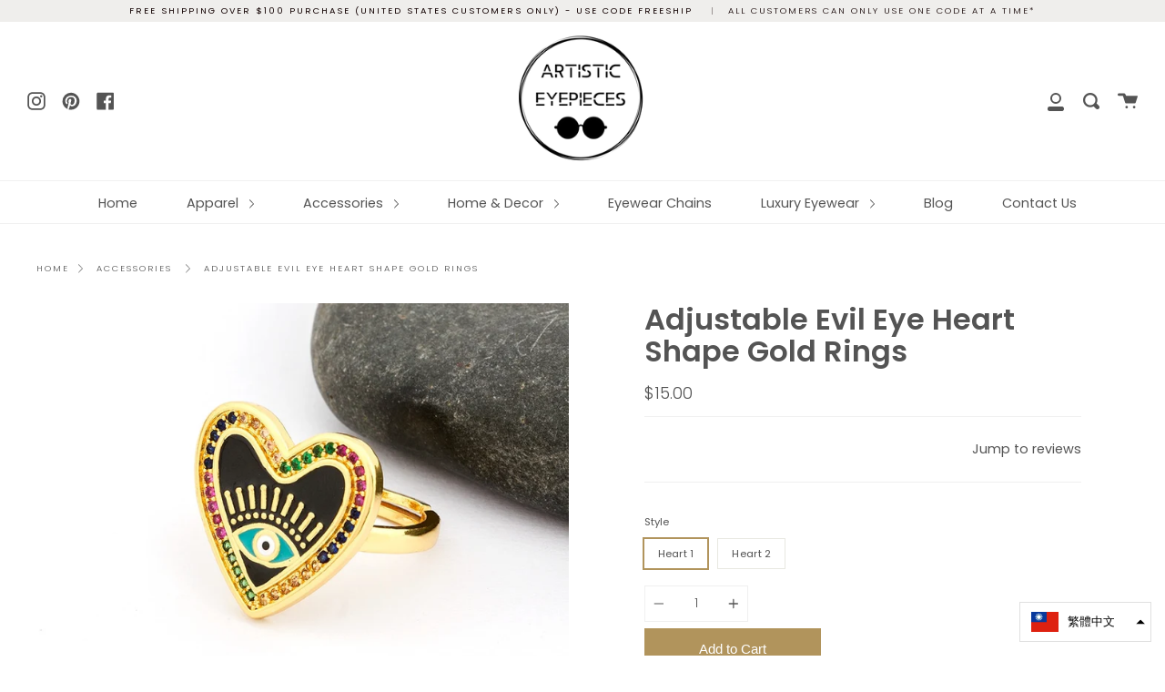

--- FILE ---
content_type: text/html; charset=utf-8
request_url: https://artisticeyepieces.com/zh/products/adjustable-evil-eye-heart-shape-gold-ring
body_size: 24954
content:
<!doctype html>
<!--[if IE 9]> <html class="ie9 no-js supports-no-cookies" lang="zh-TW"> <![endif]-->
<!--[if (gt IE 9)|!(IE)]><!--> <html class="no-js supports-no-cookies" lang="zh-TW"> <!--<![endif]-->
<head>
  <link rel="stylesheet" href="https://obscure-escarpment-2240.herokuapp.com/stylesheets/bcpo-front.css">
  <script>var bcpo_product={"id":5805009141925,"title":"Adjustable Evil Eye Heart Shape Gold Rings","handle":"adjustable-evil-eye-heart-shape-gold-ring","description":"\u003cmeta charset=\"utf-8\"\u003e\n\u003cul dir=\"ltr\" data-mce-fragment=\"1\"\u003e\n\u003cli class=\"detail-desc-decorate-richtext\" data-mce-fragment=\"1\"\u003e\u003cspan data-mce-fragment=\"1\"\u003eMaterial: Alloy, Enamel\u003c\/span\u003e\u003c\/li\u003e\n\u003cli class=\"detail-desc-decorate-richtext\" data-mce-fragment=\"1\"\u003e\u003cspan data-mce-fragment=\"1\"\u003eSize: Adjustable\u003c\/span\u003e\u003c\/li\u003e\n\u003cli class=\"detail-desc-decorate-richtext\" data-spm-anchor-id=\"a2g0o.detail.1000023.i0.1a14b540nXpPbx\" data-mce-fragment=\"1\"\u003e\u003cspan data-mce-fragment=\"1\"\u003eShape: Heart, Evil eye\u003c\/span\u003e\u003c\/li\u003e\n\u003c\/ul\u003e","published_at":"2020-10-18T11:48:48-04:00","created_at":"2020-10-18T11:46:45-04:00","vendor":"Artistic Eyepieces Jewelry","type":"ring","tags":["eye ring","eye rings","heart ring","heart rings","ring","rings"],"price":1500,"price_min":1500,"price_max":1500,"available":true,"price_varies":false,"compare_at_price":null,"compare_at_price_min":0,"compare_at_price_max":0,"compare_at_price_varies":false,"variants":[{"id":38057701671105,"title":"Heart 1","option1":"Heart 1","option2":null,"option3":null,"sku":"","requires_shipping":true,"taxable":true,"featured_image":{"id":25320572027073,"product_id":5805009141925,"position":1,"created_at":"2021-01-27T20:24:17-05:00","updated_at":"2021-01-27T20:26:07-05:00","alt":null,"width":900,"height":704,"src":"\/\/artisticeyepieces.com\/cdn\/shop\/products\/Hda93d2a541dc480aa8ad2a1fa7db7e733.jpg?v=1611797167","variant_ids":[38057701671105]},"available":true,"name":"Adjustable Evil Eye Heart Shape Gold Rings - Heart 1","public_title":"Heart 1","options":["Heart 1"],"price":1500,"weight":0,"compare_at_price":null,"inventory_management":"shopify","barcode":"","featured_media":{"alt":null,"id":17491314081985,"position":1,"preview_image":{"aspect_ratio":1.278,"height":704,"width":900,"src":"\/\/artisticeyepieces.com\/cdn\/shop\/products\/Hda93d2a541dc480aa8ad2a1fa7db7e733.jpg?v=1611797167"}},"requires_selling_plan":false,"selling_plan_allocations":[]},{"id":38057701638337,"title":"Heart 2","option1":"Heart 2","option2":null,"option3":null,"sku":"","requires_shipping":true,"taxable":true,"featured_image":{"id":20246350856357,"product_id":5805009141925,"position":2,"created_at":"2020-10-18T11:48:19-04:00","updated_at":"2021-01-27T20:26:07-05:00","alt":null,"width":1000,"height":1000,"src":"\/\/artisticeyepieces.com\/cdn\/shop\/products\/Hc3d15dcaf7244c58a025c35138c0d3304.jpg?v=1611797167","variant_ids":[38057701638337]},"available":true,"name":"Adjustable Evil Eye Heart Shape Gold Rings - Heart 2","public_title":"Heart 2","options":["Heart 2"],"price":1500,"weight":0,"compare_at_price":null,"inventory_management":"shopify","barcode":"","featured_media":{"alt":null,"id":12421702910117,"position":2,"preview_image":{"aspect_ratio":1.0,"height":1000,"width":1000,"src":"\/\/artisticeyepieces.com\/cdn\/shop\/products\/Hc3d15dcaf7244c58a025c35138c0d3304.jpg?v=1611797167"}},"requires_selling_plan":false,"selling_plan_allocations":[]}],"images":["\/\/artisticeyepieces.com\/cdn\/shop\/products\/Hda93d2a541dc480aa8ad2a1fa7db7e733.jpg?v=1611797167","\/\/artisticeyepieces.com\/cdn\/shop\/products\/Hc3d15dcaf7244c58a025c35138c0d3304.jpg?v=1611797167"],"featured_image":"\/\/artisticeyepieces.com\/cdn\/shop\/products\/Hda93d2a541dc480aa8ad2a1fa7db7e733.jpg?v=1611797167","options":["Style"],"media":[{"alt":null,"id":17491314081985,"position":1,"preview_image":{"aspect_ratio":1.278,"height":704,"width":900,"src":"\/\/artisticeyepieces.com\/cdn\/shop\/products\/Hda93d2a541dc480aa8ad2a1fa7db7e733.jpg?v=1611797167"},"aspect_ratio":1.278,"height":704,"media_type":"image","src":"\/\/artisticeyepieces.com\/cdn\/shop\/products\/Hda93d2a541dc480aa8ad2a1fa7db7e733.jpg?v=1611797167","width":900},{"alt":null,"id":12421702910117,"position":2,"preview_image":{"aspect_ratio":1.0,"height":1000,"width":1000,"src":"\/\/artisticeyepieces.com\/cdn\/shop\/products\/Hc3d15dcaf7244c58a025c35138c0d3304.jpg?v=1611797167"},"aspect_ratio":1.0,"height":1000,"media_type":"image","src":"\/\/artisticeyepieces.com\/cdn\/shop\/products\/Hc3d15dcaf7244c58a025c35138c0d3304.jpg?v=1611797167","width":1000}],"requires_selling_plan":false,"selling_plan_groups":[],"content":"\u003cmeta charset=\"utf-8\"\u003e\n\u003cul dir=\"ltr\" data-mce-fragment=\"1\"\u003e\n\u003cli class=\"detail-desc-decorate-richtext\" data-mce-fragment=\"1\"\u003e\u003cspan data-mce-fragment=\"1\"\u003eMaterial: Alloy, Enamel\u003c\/span\u003e\u003c\/li\u003e\n\u003cli class=\"detail-desc-decorate-richtext\" data-mce-fragment=\"1\"\u003e\u003cspan data-mce-fragment=\"1\"\u003eSize: Adjustable\u003c\/span\u003e\u003c\/li\u003e\n\u003cli class=\"detail-desc-decorate-richtext\" data-spm-anchor-id=\"a2g0o.detail.1000023.i0.1a14b540nXpPbx\" data-mce-fragment=\"1\"\u003e\u003cspan data-mce-fragment=\"1\"\u003eShape: Heart, Evil eye\u003c\/span\u003e\u003c\/li\u003e\n\u003c\/ul\u003e"};  var inventory_quantity = [];inventory_quantity.push(1);inventory_quantity.push(4);if(bcpo_product) { for (var i = 0; i < bcpo_product.variants.length; i += 1) { bcpo_product.variants[i].inventory_quantity = inventory_quantity[i]; }}window.bcpo = window.bcpo || {}; bcpo.cart = {"note":null,"attributes":{},"original_total_price":0,"total_price":0,"total_discount":0,"total_weight":0.0,"item_count":0,"items":[],"requires_shipping":false,"currency":"USD","items_subtotal_price":0,"cart_level_discount_applications":[],"checkout_charge_amount":0}; bcpo.ogFormData = FormData;</script>

    
  <meta name="google-site-verification" content="XBY9R7aXLKaonpQSph8H_kK9eWFXmDq0FkaHC5G620Y" />
  <meta charset="UTF-8">
  <meta http-equiv="X-UA-Compatible" content="IE=edge,chrome=1">
  <meta name="viewport" content="width=device-width, initial-scale=1.0">
  <meta name="theme-color" content="#8191a4">
  <link rel="canonical" href="https://artisticeyepieces.com/zh/products/adjustable-evil-eye-heart-shape-gold-ring">

  
    <link rel="shortcut icon" href="//artisticeyepieces.com/cdn/shop/files/Untitled_design_4_49842e1a-6ace-4c1b-97d4-07aa9c50b25f_32x32.png?v=1613692545" type="image/png" />
  

  
  <title>
    Adjustable Evil Eye Heart Shape Gold Rings
    
    
    
      &ndash; Artistic Eyepieces
    
  </title>

  
    <meta name="description" content="Material: Alloy, Enamel Size: Adjustable Shape: Heart, Evil eye">
  

  <!-- /snippets/social-meta.liquid --><meta property="og:site_name" content="Artistic Eyepieces">
<meta property="og:url" content="https://artisticeyepieces.com/zh/products/adjustable-evil-eye-heart-shape-gold-ring">
<meta property="og:title" content="Adjustable Evil Eye Heart Shape Gold Rings">
<meta property="og:type" content="product">
<meta property="og:description" content="Material: Alloy, Enamel Size: Adjustable Shape: Heart, Evil eye"><meta property="og:price:amount" content="15.00">
  <meta property="og:price:currency" content="USD">
      <meta property="og:image" content="http://artisticeyepieces.com/cdn/shop/products/Hda93d2a541dc480aa8ad2a1fa7db7e733.jpg?v=1611797167">
      <meta property="og:image:secure_url" content="https://artisticeyepieces.com/cdn/shop/products/Hda93d2a541dc480aa8ad2a1fa7db7e733.jpg?v=1611797167">
      <meta property="og:image:height" content="704">
      <meta property="og:image:width" content="900">
      <meta property="og:image" content="http://artisticeyepieces.com/cdn/shop/products/Hc3d15dcaf7244c58a025c35138c0d3304.jpg?v=1611797167">
      <meta property="og:image:secure_url" content="https://artisticeyepieces.com/cdn/shop/products/Hc3d15dcaf7244c58a025c35138c0d3304.jpg?v=1611797167">
      <meta property="og:image:height" content="1000">
      <meta property="og:image:width" content="1000">


<meta name="twitter:site" content="@">
<meta name="twitter:card" content="summary_large_image">
<meta name="twitter:title" content="Adjustable Evil Eye Heart Shape Gold Rings">
<meta name="twitter:description" content="Material: Alloy, Enamel Size: Adjustable Shape: Heart, Evil eye">


  <link href="//artisticeyepieces.com/cdn/shop/t/6/assets/theme.scss.css?v=16731373601788258281759259837" rel="stylesheet" type="text/css" media="all" />

  <script>
    document.documentElement.className = document.documentElement.className.replace('no-js', 'js');

    window.theme = {
      routes: {
        assets: "//artisticeyepieces.com/cdn/shop/t/6/assets/",
        product_recommendations_url: '/zh/recommendations/products',
        search_url: '/zh/search'
      },
      strings: {
        addToCart: "Add to Cart",
        soldOut: "Sold Out",
        preOrder: "Pre-order",
        unavailable: "Unavailable"
      },
      moneyFormat: "${{amount}}",
      info: {
        name: 'broadcast'
      },
      version: '1.6.3'
    };
  </script>

  

  <!--[if (gt IE 9)|!(IE)]><!--><script src="//artisticeyepieces.com/cdn/shop/t/6/assets/head.js?v=48878924364971023461598716075"></script><!--<![endif]-->
  <!--[if lt IE 9]><script src="//artisticeyepieces.com/cdn/shop/t/6/assets/head.js?v=48878924364971023461598716075"></script><![endif]-->

  <!--[if (gt IE 9)|!(IE)]><!--><script src="//artisticeyepieces.com/cdn/shop/t/6/assets/theme.js?v=13736453738237172431598716081" defer="defer"></script><!--<![endif]-->
  <!--[if lt IE 9]><script src="//artisticeyepieces.com/cdn/shop/t/6/assets/theme.js?v=13736453738237172431598716081"></script><![endif]-->

  <script>window.performance && window.performance.mark && window.performance.mark('shopify.content_for_header.start');</script><meta name="google-site-verification" content="XBY9R7aXLKaonpQSph8H_kK9eWFXmDq0FkaHC5G620Y">
<meta id="shopify-digital-wallet" name="shopify-digital-wallet" content="/43033362597/digital_wallets/dialog">
<meta name="shopify-checkout-api-token" content="a5cb8240ce27925119093f34fbd53d9f">
<meta id="in-context-paypal-metadata" data-shop-id="43033362597" data-venmo-supported="false" data-environment="production" data-locale="en_US" data-paypal-v4="true" data-currency="USD">
<link rel="alternate" hreflang="x-default" href="https://artisticeyepieces.com/products/adjustable-evil-eye-heart-shape-gold-ring">
<link rel="alternate" hreflang="en" href="https://artisticeyepieces.com/products/adjustable-evil-eye-heart-shape-gold-ring">
<link rel="alternate" hreflang="it" href="https://artisticeyepieces.com/it/products/adjustable-evil-eye-heart-shape-gold-ring">
<link rel="alternate" hreflang="de" href="https://artisticeyepieces.com/de/products/adjustable-evil-eye-heart-shape-gold-ring">
<link rel="alternate" hreflang="hi" href="https://artisticeyepieces.com/hi/products/adjustable-evil-eye-heart-shape-gold-ring">
<link rel="alternate" hreflang="es" href="https://artisticeyepieces.com/es/products/adjustable-evil-eye-heart-shape-gold-ring">
<link rel="alternate" hreflang="zh-Hant" href="https://artisticeyepieces.com/zh/products/adjustable-evil-eye-heart-shape-gold-ring">
<link rel="alternate" hreflang="zh-Hant-TW" href="https://artisticeyepieces.com/zh-tw/products/adjustable-evil-eye-heart-shape-gold-ring">
<link rel="alternate" hreflang="zh-Hant-AC" href="https://artisticeyepieces.com/zh/products/adjustable-evil-eye-heart-shape-gold-ring">
<link rel="alternate" hreflang="zh-Hant-AD" href="https://artisticeyepieces.com/zh/products/adjustable-evil-eye-heart-shape-gold-ring">
<link rel="alternate" hreflang="zh-Hant-AE" href="https://artisticeyepieces.com/zh/products/adjustable-evil-eye-heart-shape-gold-ring">
<link rel="alternate" hreflang="zh-Hant-AF" href="https://artisticeyepieces.com/zh/products/adjustable-evil-eye-heart-shape-gold-ring">
<link rel="alternate" hreflang="zh-Hant-AG" href="https://artisticeyepieces.com/zh/products/adjustable-evil-eye-heart-shape-gold-ring">
<link rel="alternate" hreflang="zh-Hant-AI" href="https://artisticeyepieces.com/zh/products/adjustable-evil-eye-heart-shape-gold-ring">
<link rel="alternate" hreflang="zh-Hant-AL" href="https://artisticeyepieces.com/zh/products/adjustable-evil-eye-heart-shape-gold-ring">
<link rel="alternate" hreflang="zh-Hant-AM" href="https://artisticeyepieces.com/zh/products/adjustable-evil-eye-heart-shape-gold-ring">
<link rel="alternate" hreflang="zh-Hant-AO" href="https://artisticeyepieces.com/zh/products/adjustable-evil-eye-heart-shape-gold-ring">
<link rel="alternate" hreflang="zh-Hant-AR" href="https://artisticeyepieces.com/zh/products/adjustable-evil-eye-heart-shape-gold-ring">
<link rel="alternate" hreflang="zh-Hant-AT" href="https://artisticeyepieces.com/zh/products/adjustable-evil-eye-heart-shape-gold-ring">
<link rel="alternate" hreflang="zh-Hant-AU" href="https://artisticeyepieces.com/zh/products/adjustable-evil-eye-heart-shape-gold-ring">
<link rel="alternate" hreflang="zh-Hant-AW" href="https://artisticeyepieces.com/zh/products/adjustable-evil-eye-heart-shape-gold-ring">
<link rel="alternate" hreflang="zh-Hant-AX" href="https://artisticeyepieces.com/zh/products/adjustable-evil-eye-heart-shape-gold-ring">
<link rel="alternate" hreflang="zh-Hant-AZ" href="https://artisticeyepieces.com/zh/products/adjustable-evil-eye-heart-shape-gold-ring">
<link rel="alternate" hreflang="zh-Hant-BA" href="https://artisticeyepieces.com/zh/products/adjustable-evil-eye-heart-shape-gold-ring">
<link rel="alternate" hreflang="zh-Hant-BB" href="https://artisticeyepieces.com/zh/products/adjustable-evil-eye-heart-shape-gold-ring">
<link rel="alternate" hreflang="zh-Hant-BD" href="https://artisticeyepieces.com/zh/products/adjustable-evil-eye-heart-shape-gold-ring">
<link rel="alternate" hreflang="zh-Hant-BE" href="https://artisticeyepieces.com/zh/products/adjustable-evil-eye-heart-shape-gold-ring">
<link rel="alternate" hreflang="zh-Hant-BF" href="https://artisticeyepieces.com/zh/products/adjustable-evil-eye-heart-shape-gold-ring">
<link rel="alternate" hreflang="zh-Hant-BG" href="https://artisticeyepieces.com/zh/products/adjustable-evil-eye-heart-shape-gold-ring">
<link rel="alternate" hreflang="zh-Hant-BH" href="https://artisticeyepieces.com/zh/products/adjustable-evil-eye-heart-shape-gold-ring">
<link rel="alternate" hreflang="zh-Hant-BI" href="https://artisticeyepieces.com/zh/products/adjustable-evil-eye-heart-shape-gold-ring">
<link rel="alternate" hreflang="zh-Hant-BJ" href="https://artisticeyepieces.com/zh/products/adjustable-evil-eye-heart-shape-gold-ring">
<link rel="alternate" hreflang="zh-Hant-BL" href="https://artisticeyepieces.com/zh/products/adjustable-evil-eye-heart-shape-gold-ring">
<link rel="alternate" hreflang="zh-Hant-BM" href="https://artisticeyepieces.com/zh/products/adjustable-evil-eye-heart-shape-gold-ring">
<link rel="alternate" hreflang="zh-Hant-BN" href="https://artisticeyepieces.com/zh/products/adjustable-evil-eye-heart-shape-gold-ring">
<link rel="alternate" hreflang="zh-Hant-BO" href="https://artisticeyepieces.com/zh/products/adjustable-evil-eye-heart-shape-gold-ring">
<link rel="alternate" hreflang="zh-Hant-BQ" href="https://artisticeyepieces.com/zh/products/adjustable-evil-eye-heart-shape-gold-ring">
<link rel="alternate" hreflang="zh-Hant-BR" href="https://artisticeyepieces.com/zh/products/adjustable-evil-eye-heart-shape-gold-ring">
<link rel="alternate" hreflang="zh-Hant-BS" href="https://artisticeyepieces.com/zh/products/adjustable-evil-eye-heart-shape-gold-ring">
<link rel="alternate" hreflang="zh-Hant-BT" href="https://artisticeyepieces.com/zh/products/adjustable-evil-eye-heart-shape-gold-ring">
<link rel="alternate" hreflang="zh-Hant-BW" href="https://artisticeyepieces.com/zh/products/adjustable-evil-eye-heart-shape-gold-ring">
<link rel="alternate" hreflang="zh-Hant-BY" href="https://artisticeyepieces.com/zh/products/adjustable-evil-eye-heart-shape-gold-ring">
<link rel="alternate" hreflang="zh-Hant-BZ" href="https://artisticeyepieces.com/zh/products/adjustable-evil-eye-heart-shape-gold-ring">
<link rel="alternate" hreflang="zh-Hant-CA" href="https://artisticeyepieces.com/zh/products/adjustable-evil-eye-heart-shape-gold-ring">
<link rel="alternate" hreflang="zh-Hant-CC" href="https://artisticeyepieces.com/zh/products/adjustable-evil-eye-heart-shape-gold-ring">
<link rel="alternate" hreflang="zh-Hant-CD" href="https://artisticeyepieces.com/zh/products/adjustable-evil-eye-heart-shape-gold-ring">
<link rel="alternate" hreflang="zh-Hant-CF" href="https://artisticeyepieces.com/zh/products/adjustable-evil-eye-heart-shape-gold-ring">
<link rel="alternate" hreflang="zh-Hant-CG" href="https://artisticeyepieces.com/zh/products/adjustable-evil-eye-heart-shape-gold-ring">
<link rel="alternate" hreflang="zh-Hant-CH" href="https://artisticeyepieces.com/zh/products/adjustable-evil-eye-heart-shape-gold-ring">
<link rel="alternate" hreflang="zh-Hant-CI" href="https://artisticeyepieces.com/zh/products/adjustable-evil-eye-heart-shape-gold-ring">
<link rel="alternate" hreflang="zh-Hant-CK" href="https://artisticeyepieces.com/zh/products/adjustable-evil-eye-heart-shape-gold-ring">
<link rel="alternate" hreflang="zh-Hant-CL" href="https://artisticeyepieces.com/zh/products/adjustable-evil-eye-heart-shape-gold-ring">
<link rel="alternate" hreflang="zh-Hant-CM" href="https://artisticeyepieces.com/zh/products/adjustable-evil-eye-heart-shape-gold-ring">
<link rel="alternate" hreflang="zh-Hant-CN" href="https://artisticeyepieces.com/zh/products/adjustable-evil-eye-heart-shape-gold-ring">
<link rel="alternate" hreflang="zh-Hant-CO" href="https://artisticeyepieces.com/zh/products/adjustable-evil-eye-heart-shape-gold-ring">
<link rel="alternate" hreflang="zh-Hant-CR" href="https://artisticeyepieces.com/zh/products/adjustable-evil-eye-heart-shape-gold-ring">
<link rel="alternate" hreflang="zh-Hant-CV" href="https://artisticeyepieces.com/zh/products/adjustable-evil-eye-heart-shape-gold-ring">
<link rel="alternate" hreflang="zh-Hant-CW" href="https://artisticeyepieces.com/zh/products/adjustable-evil-eye-heart-shape-gold-ring">
<link rel="alternate" hreflang="zh-Hant-CX" href="https://artisticeyepieces.com/zh/products/adjustable-evil-eye-heart-shape-gold-ring">
<link rel="alternate" hreflang="zh-Hant-CY" href="https://artisticeyepieces.com/zh/products/adjustable-evil-eye-heart-shape-gold-ring">
<link rel="alternate" hreflang="zh-Hant-CZ" href="https://artisticeyepieces.com/zh/products/adjustable-evil-eye-heart-shape-gold-ring">
<link rel="alternate" hreflang="zh-Hant-DE" href="https://artisticeyepieces.com/zh/products/adjustable-evil-eye-heart-shape-gold-ring">
<link rel="alternate" hreflang="zh-Hant-DJ" href="https://artisticeyepieces.com/zh/products/adjustable-evil-eye-heart-shape-gold-ring">
<link rel="alternate" hreflang="zh-Hant-DK" href="https://artisticeyepieces.com/zh/products/adjustable-evil-eye-heart-shape-gold-ring">
<link rel="alternate" hreflang="zh-Hant-DM" href="https://artisticeyepieces.com/zh/products/adjustable-evil-eye-heart-shape-gold-ring">
<link rel="alternate" hreflang="zh-Hant-DO" href="https://artisticeyepieces.com/zh/products/adjustable-evil-eye-heart-shape-gold-ring">
<link rel="alternate" hreflang="zh-Hant-DZ" href="https://artisticeyepieces.com/zh/products/adjustable-evil-eye-heart-shape-gold-ring">
<link rel="alternate" hreflang="zh-Hant-EC" href="https://artisticeyepieces.com/zh/products/adjustable-evil-eye-heart-shape-gold-ring">
<link rel="alternate" hreflang="zh-Hant-EE" href="https://artisticeyepieces.com/zh/products/adjustable-evil-eye-heart-shape-gold-ring">
<link rel="alternate" hreflang="zh-Hant-EG" href="https://artisticeyepieces.com/zh/products/adjustable-evil-eye-heart-shape-gold-ring">
<link rel="alternate" hreflang="zh-Hant-EH" href="https://artisticeyepieces.com/zh/products/adjustable-evil-eye-heart-shape-gold-ring">
<link rel="alternate" hreflang="zh-Hant-ER" href="https://artisticeyepieces.com/zh/products/adjustable-evil-eye-heart-shape-gold-ring">
<link rel="alternate" hreflang="zh-Hant-ES" href="https://artisticeyepieces.com/zh/products/adjustable-evil-eye-heart-shape-gold-ring">
<link rel="alternate" hreflang="zh-Hant-ET" href="https://artisticeyepieces.com/zh/products/adjustable-evil-eye-heart-shape-gold-ring">
<link rel="alternate" hreflang="zh-Hant-FI" href="https://artisticeyepieces.com/zh/products/adjustable-evil-eye-heart-shape-gold-ring">
<link rel="alternate" hreflang="zh-Hant-FJ" href="https://artisticeyepieces.com/zh/products/adjustable-evil-eye-heart-shape-gold-ring">
<link rel="alternate" hreflang="zh-Hant-FK" href="https://artisticeyepieces.com/zh/products/adjustable-evil-eye-heart-shape-gold-ring">
<link rel="alternate" hreflang="zh-Hant-FO" href="https://artisticeyepieces.com/zh/products/adjustable-evil-eye-heart-shape-gold-ring">
<link rel="alternate" hreflang="zh-Hant-FR" href="https://artisticeyepieces.com/zh/products/adjustable-evil-eye-heart-shape-gold-ring">
<link rel="alternate" hreflang="zh-Hant-GA" href="https://artisticeyepieces.com/zh/products/adjustable-evil-eye-heart-shape-gold-ring">
<link rel="alternate" hreflang="zh-Hant-GB" href="https://artisticeyepieces.com/zh/products/adjustable-evil-eye-heart-shape-gold-ring">
<link rel="alternate" hreflang="zh-Hant-GD" href="https://artisticeyepieces.com/zh/products/adjustable-evil-eye-heart-shape-gold-ring">
<link rel="alternate" hreflang="zh-Hant-GE" href="https://artisticeyepieces.com/zh/products/adjustable-evil-eye-heart-shape-gold-ring">
<link rel="alternate" hreflang="zh-Hant-GF" href="https://artisticeyepieces.com/zh/products/adjustable-evil-eye-heart-shape-gold-ring">
<link rel="alternate" hreflang="zh-Hant-GG" href="https://artisticeyepieces.com/zh/products/adjustable-evil-eye-heart-shape-gold-ring">
<link rel="alternate" hreflang="zh-Hant-GH" href="https://artisticeyepieces.com/zh/products/adjustable-evil-eye-heart-shape-gold-ring">
<link rel="alternate" hreflang="zh-Hant-GI" href="https://artisticeyepieces.com/zh/products/adjustable-evil-eye-heart-shape-gold-ring">
<link rel="alternate" hreflang="zh-Hant-GL" href="https://artisticeyepieces.com/zh/products/adjustable-evil-eye-heart-shape-gold-ring">
<link rel="alternate" hreflang="zh-Hant-GM" href="https://artisticeyepieces.com/zh/products/adjustable-evil-eye-heart-shape-gold-ring">
<link rel="alternate" hreflang="zh-Hant-GN" href="https://artisticeyepieces.com/zh/products/adjustable-evil-eye-heart-shape-gold-ring">
<link rel="alternate" hreflang="zh-Hant-GP" href="https://artisticeyepieces.com/zh/products/adjustable-evil-eye-heart-shape-gold-ring">
<link rel="alternate" hreflang="zh-Hant-GQ" href="https://artisticeyepieces.com/zh/products/adjustable-evil-eye-heart-shape-gold-ring">
<link rel="alternate" hreflang="zh-Hant-GR" href="https://artisticeyepieces.com/zh/products/adjustable-evil-eye-heart-shape-gold-ring">
<link rel="alternate" hreflang="zh-Hant-GS" href="https://artisticeyepieces.com/zh/products/adjustable-evil-eye-heart-shape-gold-ring">
<link rel="alternate" hreflang="zh-Hant-GT" href="https://artisticeyepieces.com/zh/products/adjustable-evil-eye-heart-shape-gold-ring">
<link rel="alternate" hreflang="zh-Hant-GW" href="https://artisticeyepieces.com/zh/products/adjustable-evil-eye-heart-shape-gold-ring">
<link rel="alternate" hreflang="zh-Hant-GY" href="https://artisticeyepieces.com/zh/products/adjustable-evil-eye-heart-shape-gold-ring">
<link rel="alternate" hreflang="zh-Hant-HK" href="https://artisticeyepieces.com/zh/products/adjustable-evil-eye-heart-shape-gold-ring">
<link rel="alternate" hreflang="zh-Hant-HN" href="https://artisticeyepieces.com/zh/products/adjustable-evil-eye-heart-shape-gold-ring">
<link rel="alternate" hreflang="zh-Hant-HR" href="https://artisticeyepieces.com/zh/products/adjustable-evil-eye-heart-shape-gold-ring">
<link rel="alternate" hreflang="zh-Hant-HT" href="https://artisticeyepieces.com/zh/products/adjustable-evil-eye-heart-shape-gold-ring">
<link rel="alternate" hreflang="zh-Hant-HU" href="https://artisticeyepieces.com/zh/products/adjustable-evil-eye-heart-shape-gold-ring">
<link rel="alternate" hreflang="zh-Hant-ID" href="https://artisticeyepieces.com/zh/products/adjustable-evil-eye-heart-shape-gold-ring">
<link rel="alternate" hreflang="zh-Hant-IE" href="https://artisticeyepieces.com/zh/products/adjustable-evil-eye-heart-shape-gold-ring">
<link rel="alternate" hreflang="zh-Hant-IL" href="https://artisticeyepieces.com/zh/products/adjustable-evil-eye-heart-shape-gold-ring">
<link rel="alternate" hreflang="zh-Hant-IM" href="https://artisticeyepieces.com/zh/products/adjustable-evil-eye-heart-shape-gold-ring">
<link rel="alternate" hreflang="zh-Hant-IN" href="https://artisticeyepieces.com/zh/products/adjustable-evil-eye-heart-shape-gold-ring">
<link rel="alternate" hreflang="zh-Hant-IO" href="https://artisticeyepieces.com/zh/products/adjustable-evil-eye-heart-shape-gold-ring">
<link rel="alternate" hreflang="zh-Hant-IQ" href="https://artisticeyepieces.com/zh/products/adjustable-evil-eye-heart-shape-gold-ring">
<link rel="alternate" hreflang="zh-Hant-IS" href="https://artisticeyepieces.com/zh/products/adjustable-evil-eye-heart-shape-gold-ring">
<link rel="alternate" hreflang="zh-Hant-IT" href="https://artisticeyepieces.com/zh/products/adjustable-evil-eye-heart-shape-gold-ring">
<link rel="alternate" hreflang="zh-Hant-JE" href="https://artisticeyepieces.com/zh/products/adjustable-evil-eye-heart-shape-gold-ring">
<link rel="alternate" hreflang="zh-Hant-JM" href="https://artisticeyepieces.com/zh/products/adjustable-evil-eye-heart-shape-gold-ring">
<link rel="alternate" hreflang="zh-Hant-JO" href="https://artisticeyepieces.com/zh/products/adjustable-evil-eye-heart-shape-gold-ring">
<link rel="alternate" hreflang="zh-Hant-JP" href="https://artisticeyepieces.com/zh/products/adjustable-evil-eye-heart-shape-gold-ring">
<link rel="alternate" hreflang="zh-Hant-KE" href="https://artisticeyepieces.com/zh/products/adjustable-evil-eye-heart-shape-gold-ring">
<link rel="alternate" hreflang="zh-Hant-KG" href="https://artisticeyepieces.com/zh/products/adjustable-evil-eye-heart-shape-gold-ring">
<link rel="alternate" hreflang="zh-Hant-KH" href="https://artisticeyepieces.com/zh/products/adjustable-evil-eye-heart-shape-gold-ring">
<link rel="alternate" hreflang="zh-Hant-KI" href="https://artisticeyepieces.com/zh/products/adjustable-evil-eye-heart-shape-gold-ring">
<link rel="alternate" hreflang="zh-Hant-KM" href="https://artisticeyepieces.com/zh/products/adjustable-evil-eye-heart-shape-gold-ring">
<link rel="alternate" hreflang="zh-Hant-KN" href="https://artisticeyepieces.com/zh/products/adjustable-evil-eye-heart-shape-gold-ring">
<link rel="alternate" hreflang="zh-Hant-KR" href="https://artisticeyepieces.com/zh/products/adjustable-evil-eye-heart-shape-gold-ring">
<link rel="alternate" hreflang="zh-Hant-KW" href="https://artisticeyepieces.com/zh/products/adjustable-evil-eye-heart-shape-gold-ring">
<link rel="alternate" hreflang="zh-Hant-KY" href="https://artisticeyepieces.com/zh/products/adjustable-evil-eye-heart-shape-gold-ring">
<link rel="alternate" hreflang="zh-Hant-KZ" href="https://artisticeyepieces.com/zh/products/adjustable-evil-eye-heart-shape-gold-ring">
<link rel="alternate" hreflang="zh-Hant-LA" href="https://artisticeyepieces.com/zh/products/adjustable-evil-eye-heart-shape-gold-ring">
<link rel="alternate" hreflang="zh-Hant-LB" href="https://artisticeyepieces.com/zh/products/adjustable-evil-eye-heart-shape-gold-ring">
<link rel="alternate" hreflang="zh-Hant-LC" href="https://artisticeyepieces.com/zh/products/adjustable-evil-eye-heart-shape-gold-ring">
<link rel="alternate" hreflang="zh-Hant-LI" href="https://artisticeyepieces.com/zh/products/adjustable-evil-eye-heart-shape-gold-ring">
<link rel="alternate" hreflang="zh-Hant-LK" href="https://artisticeyepieces.com/zh/products/adjustable-evil-eye-heart-shape-gold-ring">
<link rel="alternate" hreflang="zh-Hant-LR" href="https://artisticeyepieces.com/zh/products/adjustable-evil-eye-heart-shape-gold-ring">
<link rel="alternate" hreflang="zh-Hant-LS" href="https://artisticeyepieces.com/zh/products/adjustable-evil-eye-heart-shape-gold-ring">
<link rel="alternate" hreflang="zh-Hant-LT" href="https://artisticeyepieces.com/zh/products/adjustable-evil-eye-heart-shape-gold-ring">
<link rel="alternate" hreflang="zh-Hant-LU" href="https://artisticeyepieces.com/zh/products/adjustable-evil-eye-heart-shape-gold-ring">
<link rel="alternate" hreflang="zh-Hant-LV" href="https://artisticeyepieces.com/zh/products/adjustable-evil-eye-heart-shape-gold-ring">
<link rel="alternate" hreflang="zh-Hant-LY" href="https://artisticeyepieces.com/zh/products/adjustable-evil-eye-heart-shape-gold-ring">
<link rel="alternate" hreflang="zh-Hant-MA" href="https://artisticeyepieces.com/zh/products/adjustable-evil-eye-heart-shape-gold-ring">
<link rel="alternate" hreflang="zh-Hant-MC" href="https://artisticeyepieces.com/zh/products/adjustable-evil-eye-heart-shape-gold-ring">
<link rel="alternate" hreflang="zh-Hant-MD" href="https://artisticeyepieces.com/zh/products/adjustable-evil-eye-heart-shape-gold-ring">
<link rel="alternate" hreflang="zh-Hant-ME" href="https://artisticeyepieces.com/zh/products/adjustable-evil-eye-heart-shape-gold-ring">
<link rel="alternate" hreflang="zh-Hant-MF" href="https://artisticeyepieces.com/zh/products/adjustable-evil-eye-heart-shape-gold-ring">
<link rel="alternate" hreflang="zh-Hant-MG" href="https://artisticeyepieces.com/zh/products/adjustable-evil-eye-heart-shape-gold-ring">
<link rel="alternate" hreflang="zh-Hant-MK" href="https://artisticeyepieces.com/zh/products/adjustable-evil-eye-heart-shape-gold-ring">
<link rel="alternate" hreflang="zh-Hant-ML" href="https://artisticeyepieces.com/zh/products/adjustable-evil-eye-heart-shape-gold-ring">
<link rel="alternate" hreflang="zh-Hant-MM" href="https://artisticeyepieces.com/zh/products/adjustable-evil-eye-heart-shape-gold-ring">
<link rel="alternate" hreflang="zh-Hant-MN" href="https://artisticeyepieces.com/zh/products/adjustable-evil-eye-heart-shape-gold-ring">
<link rel="alternate" hreflang="zh-Hant-MO" href="https://artisticeyepieces.com/zh/products/adjustable-evil-eye-heart-shape-gold-ring">
<link rel="alternate" hreflang="zh-Hant-MQ" href="https://artisticeyepieces.com/zh/products/adjustable-evil-eye-heart-shape-gold-ring">
<link rel="alternate" hreflang="zh-Hant-MR" href="https://artisticeyepieces.com/zh/products/adjustable-evil-eye-heart-shape-gold-ring">
<link rel="alternate" hreflang="zh-Hant-MS" href="https://artisticeyepieces.com/zh/products/adjustable-evil-eye-heart-shape-gold-ring">
<link rel="alternate" hreflang="zh-Hant-MT" href="https://artisticeyepieces.com/zh/products/adjustable-evil-eye-heart-shape-gold-ring">
<link rel="alternate" hreflang="zh-Hant-MU" href="https://artisticeyepieces.com/zh/products/adjustable-evil-eye-heart-shape-gold-ring">
<link rel="alternate" hreflang="zh-Hant-MV" href="https://artisticeyepieces.com/zh/products/adjustable-evil-eye-heart-shape-gold-ring">
<link rel="alternate" hreflang="zh-Hant-MW" href="https://artisticeyepieces.com/zh/products/adjustable-evil-eye-heart-shape-gold-ring">
<link rel="alternate" hreflang="zh-Hant-MX" href="https://artisticeyepieces.com/zh/products/adjustable-evil-eye-heart-shape-gold-ring">
<link rel="alternate" hreflang="zh-Hant-MY" href="https://artisticeyepieces.com/zh/products/adjustable-evil-eye-heart-shape-gold-ring">
<link rel="alternate" hreflang="zh-Hant-MZ" href="https://artisticeyepieces.com/zh/products/adjustable-evil-eye-heart-shape-gold-ring">
<link rel="alternate" hreflang="zh-Hant-NA" href="https://artisticeyepieces.com/zh/products/adjustable-evil-eye-heart-shape-gold-ring">
<link rel="alternate" hreflang="zh-Hant-NC" href="https://artisticeyepieces.com/zh/products/adjustable-evil-eye-heart-shape-gold-ring">
<link rel="alternate" hreflang="zh-Hant-NE" href="https://artisticeyepieces.com/zh/products/adjustable-evil-eye-heart-shape-gold-ring">
<link rel="alternate" hreflang="zh-Hant-NF" href="https://artisticeyepieces.com/zh/products/adjustable-evil-eye-heart-shape-gold-ring">
<link rel="alternate" hreflang="zh-Hant-NG" href="https://artisticeyepieces.com/zh/products/adjustable-evil-eye-heart-shape-gold-ring">
<link rel="alternate" hreflang="zh-Hant-NI" href="https://artisticeyepieces.com/zh/products/adjustable-evil-eye-heart-shape-gold-ring">
<link rel="alternate" hreflang="zh-Hant-NL" href="https://artisticeyepieces.com/zh/products/adjustable-evil-eye-heart-shape-gold-ring">
<link rel="alternate" hreflang="zh-Hant-NO" href="https://artisticeyepieces.com/zh/products/adjustable-evil-eye-heart-shape-gold-ring">
<link rel="alternate" hreflang="zh-Hant-NP" href="https://artisticeyepieces.com/zh/products/adjustable-evil-eye-heart-shape-gold-ring">
<link rel="alternate" hreflang="zh-Hant-NR" href="https://artisticeyepieces.com/zh/products/adjustable-evil-eye-heart-shape-gold-ring">
<link rel="alternate" hreflang="zh-Hant-NU" href="https://artisticeyepieces.com/zh/products/adjustable-evil-eye-heart-shape-gold-ring">
<link rel="alternate" hreflang="zh-Hant-NZ" href="https://artisticeyepieces.com/zh/products/adjustable-evil-eye-heart-shape-gold-ring">
<link rel="alternate" hreflang="zh-Hant-OM" href="https://artisticeyepieces.com/zh/products/adjustable-evil-eye-heart-shape-gold-ring">
<link rel="alternate" hreflang="zh-Hant-PA" href="https://artisticeyepieces.com/zh/products/adjustable-evil-eye-heart-shape-gold-ring">
<link rel="alternate" hreflang="zh-Hant-PE" href="https://artisticeyepieces.com/zh/products/adjustable-evil-eye-heart-shape-gold-ring">
<link rel="alternate" hreflang="zh-Hant-PF" href="https://artisticeyepieces.com/zh/products/adjustable-evil-eye-heart-shape-gold-ring">
<link rel="alternate" hreflang="zh-Hant-PG" href="https://artisticeyepieces.com/zh/products/adjustable-evil-eye-heart-shape-gold-ring">
<link rel="alternate" hreflang="zh-Hant-PH" href="https://artisticeyepieces.com/zh/products/adjustable-evil-eye-heart-shape-gold-ring">
<link rel="alternate" hreflang="zh-Hant-PK" href="https://artisticeyepieces.com/zh/products/adjustable-evil-eye-heart-shape-gold-ring">
<link rel="alternate" hreflang="zh-Hant-PL" href="https://artisticeyepieces.com/zh/products/adjustable-evil-eye-heart-shape-gold-ring">
<link rel="alternate" hreflang="zh-Hant-PM" href="https://artisticeyepieces.com/zh/products/adjustable-evil-eye-heart-shape-gold-ring">
<link rel="alternate" hreflang="zh-Hant-PN" href="https://artisticeyepieces.com/zh/products/adjustable-evil-eye-heart-shape-gold-ring">
<link rel="alternate" hreflang="zh-Hant-PS" href="https://artisticeyepieces.com/zh/products/adjustable-evil-eye-heart-shape-gold-ring">
<link rel="alternate" hreflang="zh-Hant-PT" href="https://artisticeyepieces.com/zh/products/adjustable-evil-eye-heart-shape-gold-ring">
<link rel="alternate" hreflang="zh-Hant-PY" href="https://artisticeyepieces.com/zh/products/adjustable-evil-eye-heart-shape-gold-ring">
<link rel="alternate" hreflang="zh-Hant-QA" href="https://artisticeyepieces.com/zh/products/adjustable-evil-eye-heart-shape-gold-ring">
<link rel="alternate" hreflang="zh-Hant-RE" href="https://artisticeyepieces.com/zh/products/adjustable-evil-eye-heart-shape-gold-ring">
<link rel="alternate" hreflang="zh-Hant-RO" href="https://artisticeyepieces.com/zh/products/adjustable-evil-eye-heart-shape-gold-ring">
<link rel="alternate" hreflang="zh-Hant-RS" href="https://artisticeyepieces.com/zh/products/adjustable-evil-eye-heart-shape-gold-ring">
<link rel="alternate" hreflang="zh-Hant-RU" href="https://artisticeyepieces.com/zh/products/adjustable-evil-eye-heart-shape-gold-ring">
<link rel="alternate" hreflang="zh-Hant-RW" href="https://artisticeyepieces.com/zh/products/adjustable-evil-eye-heart-shape-gold-ring">
<link rel="alternate" hreflang="zh-Hant-SA" href="https://artisticeyepieces.com/zh/products/adjustable-evil-eye-heart-shape-gold-ring">
<link rel="alternate" hreflang="zh-Hant-SB" href="https://artisticeyepieces.com/zh/products/adjustable-evil-eye-heart-shape-gold-ring">
<link rel="alternate" hreflang="zh-Hant-SC" href="https://artisticeyepieces.com/zh/products/adjustable-evil-eye-heart-shape-gold-ring">
<link rel="alternate" hreflang="zh-Hant-SD" href="https://artisticeyepieces.com/zh/products/adjustable-evil-eye-heart-shape-gold-ring">
<link rel="alternate" hreflang="zh-Hant-SE" href="https://artisticeyepieces.com/zh/products/adjustable-evil-eye-heart-shape-gold-ring">
<link rel="alternate" hreflang="zh-Hant-SG" href="https://artisticeyepieces.com/zh/products/adjustable-evil-eye-heart-shape-gold-ring">
<link rel="alternate" hreflang="zh-Hant-SH" href="https://artisticeyepieces.com/zh/products/adjustable-evil-eye-heart-shape-gold-ring">
<link rel="alternate" hreflang="zh-Hant-SI" href="https://artisticeyepieces.com/zh/products/adjustable-evil-eye-heart-shape-gold-ring">
<link rel="alternate" hreflang="zh-Hant-SJ" href="https://artisticeyepieces.com/zh/products/adjustable-evil-eye-heart-shape-gold-ring">
<link rel="alternate" hreflang="zh-Hant-SK" href="https://artisticeyepieces.com/zh/products/adjustable-evil-eye-heart-shape-gold-ring">
<link rel="alternate" hreflang="zh-Hant-SL" href="https://artisticeyepieces.com/zh/products/adjustable-evil-eye-heart-shape-gold-ring">
<link rel="alternate" hreflang="zh-Hant-SM" href="https://artisticeyepieces.com/zh/products/adjustable-evil-eye-heart-shape-gold-ring">
<link rel="alternate" hreflang="zh-Hant-SN" href="https://artisticeyepieces.com/zh/products/adjustable-evil-eye-heart-shape-gold-ring">
<link rel="alternate" hreflang="zh-Hant-SO" href="https://artisticeyepieces.com/zh/products/adjustable-evil-eye-heart-shape-gold-ring">
<link rel="alternate" hreflang="zh-Hant-SR" href="https://artisticeyepieces.com/zh/products/adjustable-evil-eye-heart-shape-gold-ring">
<link rel="alternate" hreflang="zh-Hant-SS" href="https://artisticeyepieces.com/zh/products/adjustable-evil-eye-heart-shape-gold-ring">
<link rel="alternate" hreflang="zh-Hant-ST" href="https://artisticeyepieces.com/zh/products/adjustable-evil-eye-heart-shape-gold-ring">
<link rel="alternate" hreflang="zh-Hant-SV" href="https://artisticeyepieces.com/zh/products/adjustable-evil-eye-heart-shape-gold-ring">
<link rel="alternate" hreflang="zh-Hant-SX" href="https://artisticeyepieces.com/zh/products/adjustable-evil-eye-heart-shape-gold-ring">
<link rel="alternate" hreflang="zh-Hant-SZ" href="https://artisticeyepieces.com/zh/products/adjustable-evil-eye-heart-shape-gold-ring">
<link rel="alternate" hreflang="zh-Hant-TA" href="https://artisticeyepieces.com/zh/products/adjustable-evil-eye-heart-shape-gold-ring">
<link rel="alternate" hreflang="zh-Hant-TC" href="https://artisticeyepieces.com/zh/products/adjustable-evil-eye-heart-shape-gold-ring">
<link rel="alternate" hreflang="zh-Hant-TD" href="https://artisticeyepieces.com/zh/products/adjustable-evil-eye-heart-shape-gold-ring">
<link rel="alternate" hreflang="zh-Hant-TF" href="https://artisticeyepieces.com/zh/products/adjustable-evil-eye-heart-shape-gold-ring">
<link rel="alternate" hreflang="zh-Hant-TG" href="https://artisticeyepieces.com/zh/products/adjustable-evil-eye-heart-shape-gold-ring">
<link rel="alternate" hreflang="zh-Hant-TH" href="https://artisticeyepieces.com/zh/products/adjustable-evil-eye-heart-shape-gold-ring">
<link rel="alternate" hreflang="zh-Hant-TJ" href="https://artisticeyepieces.com/zh/products/adjustable-evil-eye-heart-shape-gold-ring">
<link rel="alternate" hreflang="zh-Hant-TK" href="https://artisticeyepieces.com/zh/products/adjustable-evil-eye-heart-shape-gold-ring">
<link rel="alternate" hreflang="zh-Hant-TL" href="https://artisticeyepieces.com/zh/products/adjustable-evil-eye-heart-shape-gold-ring">
<link rel="alternate" hreflang="zh-Hant-TM" href="https://artisticeyepieces.com/zh/products/adjustable-evil-eye-heart-shape-gold-ring">
<link rel="alternate" hreflang="zh-Hant-TN" href="https://artisticeyepieces.com/zh/products/adjustable-evil-eye-heart-shape-gold-ring">
<link rel="alternate" hreflang="zh-Hant-TO" href="https://artisticeyepieces.com/zh/products/adjustable-evil-eye-heart-shape-gold-ring">
<link rel="alternate" hreflang="zh-Hant-TR" href="https://artisticeyepieces.com/zh/products/adjustable-evil-eye-heart-shape-gold-ring">
<link rel="alternate" hreflang="zh-Hant-TT" href="https://artisticeyepieces.com/zh/products/adjustable-evil-eye-heart-shape-gold-ring">
<link rel="alternate" hreflang="zh-Hant-TV" href="https://artisticeyepieces.com/zh/products/adjustable-evil-eye-heart-shape-gold-ring">
<link rel="alternate" hreflang="zh-Hant-TZ" href="https://artisticeyepieces.com/zh/products/adjustable-evil-eye-heart-shape-gold-ring">
<link rel="alternate" hreflang="zh-Hant-UA" href="https://artisticeyepieces.com/zh/products/adjustable-evil-eye-heart-shape-gold-ring">
<link rel="alternate" hreflang="zh-Hant-UG" href="https://artisticeyepieces.com/zh/products/adjustable-evil-eye-heart-shape-gold-ring">
<link rel="alternate" hreflang="zh-Hant-UM" href="https://artisticeyepieces.com/zh/products/adjustable-evil-eye-heart-shape-gold-ring">
<link rel="alternate" hreflang="zh-Hant-US" href="https://artisticeyepieces.com/zh/products/adjustable-evil-eye-heart-shape-gold-ring">
<link rel="alternate" hreflang="zh-Hant-UY" href="https://artisticeyepieces.com/zh/products/adjustable-evil-eye-heart-shape-gold-ring">
<link rel="alternate" hreflang="zh-Hant-UZ" href="https://artisticeyepieces.com/zh/products/adjustable-evil-eye-heart-shape-gold-ring">
<link rel="alternate" hreflang="zh-Hant-VA" href="https://artisticeyepieces.com/zh/products/adjustable-evil-eye-heart-shape-gold-ring">
<link rel="alternate" hreflang="zh-Hant-VC" href="https://artisticeyepieces.com/zh/products/adjustable-evil-eye-heart-shape-gold-ring">
<link rel="alternate" hreflang="zh-Hant-VE" href="https://artisticeyepieces.com/zh/products/adjustable-evil-eye-heart-shape-gold-ring">
<link rel="alternate" hreflang="zh-Hant-VG" href="https://artisticeyepieces.com/zh/products/adjustable-evil-eye-heart-shape-gold-ring">
<link rel="alternate" hreflang="zh-Hant-VN" href="https://artisticeyepieces.com/zh/products/adjustable-evil-eye-heart-shape-gold-ring">
<link rel="alternate" hreflang="zh-Hant-VU" href="https://artisticeyepieces.com/zh/products/adjustable-evil-eye-heart-shape-gold-ring">
<link rel="alternate" hreflang="zh-Hant-WF" href="https://artisticeyepieces.com/zh/products/adjustable-evil-eye-heart-shape-gold-ring">
<link rel="alternate" hreflang="zh-Hant-WS" href="https://artisticeyepieces.com/zh/products/adjustable-evil-eye-heart-shape-gold-ring">
<link rel="alternate" hreflang="zh-Hant-XK" href="https://artisticeyepieces.com/zh/products/adjustable-evil-eye-heart-shape-gold-ring">
<link rel="alternate" hreflang="zh-Hant-YE" href="https://artisticeyepieces.com/zh/products/adjustable-evil-eye-heart-shape-gold-ring">
<link rel="alternate" hreflang="zh-Hant-YT" href="https://artisticeyepieces.com/zh/products/adjustable-evil-eye-heart-shape-gold-ring">
<link rel="alternate" hreflang="zh-Hant-ZA" href="https://artisticeyepieces.com/zh/products/adjustable-evil-eye-heart-shape-gold-ring">
<link rel="alternate" hreflang="zh-Hant-ZM" href="https://artisticeyepieces.com/zh/products/adjustable-evil-eye-heart-shape-gold-ring">
<link rel="alternate" hreflang="zh-Hant-ZW" href="https://artisticeyepieces.com/zh/products/adjustable-evil-eye-heart-shape-gold-ring">
<link rel="alternate" type="application/json+oembed" href="https://artisticeyepieces.com/zh/products/adjustable-evil-eye-heart-shape-gold-ring.oembed">
<script async="async" src="/checkouts/internal/preloads.js?locale=zh-US"></script>
<link rel="preconnect" href="https://shop.app" crossorigin="anonymous">
<script async="async" src="https://shop.app/checkouts/internal/preloads.js?locale=zh-US&shop_id=43033362597" crossorigin="anonymous"></script>
<script id="apple-pay-shop-capabilities" type="application/json">{"shopId":43033362597,"countryCode":"US","currencyCode":"USD","merchantCapabilities":["supports3DS"],"merchantId":"gid:\/\/shopify\/Shop\/43033362597","merchantName":"Artistic Eyepieces","requiredBillingContactFields":["postalAddress","email","phone"],"requiredShippingContactFields":["postalAddress","email","phone"],"shippingType":"shipping","supportedNetworks":["visa","masterCard","amex","discover","elo","jcb"],"total":{"type":"pending","label":"Artistic Eyepieces","amount":"1.00"},"shopifyPaymentsEnabled":true,"supportsSubscriptions":true}</script>
<script id="shopify-features" type="application/json">{"accessToken":"a5cb8240ce27925119093f34fbd53d9f","betas":["rich-media-storefront-analytics"],"domain":"artisticeyepieces.com","predictiveSearch":true,"shopId":43033362597,"locale":"zh-tw"}</script>
<script>var Shopify = Shopify || {};
Shopify.shop = "artistic-eyepieces.myshopify.com";
Shopify.locale = "zh-TW";
Shopify.currency = {"active":"USD","rate":"1.0"};
Shopify.country = "US";
Shopify.theme = {"name":"Broadcast","id":110052540581,"schema_name":"Broadcast","schema_version":"1.6.3","theme_store_id":868,"role":"main"};
Shopify.theme.handle = "null";
Shopify.theme.style = {"id":null,"handle":null};
Shopify.cdnHost = "artisticeyepieces.com/cdn";
Shopify.routes = Shopify.routes || {};
Shopify.routes.root = "/zh/";</script>
<script type="module">!function(o){(o.Shopify=o.Shopify||{}).modules=!0}(window);</script>
<script>!function(o){function n(){var o=[];function n(){o.push(Array.prototype.slice.apply(arguments))}return n.q=o,n}var t=o.Shopify=o.Shopify||{};t.loadFeatures=n(),t.autoloadFeatures=n()}(window);</script>
<script>
  window.ShopifyPay = window.ShopifyPay || {};
  window.ShopifyPay.apiHost = "shop.app\/pay";
  window.ShopifyPay.redirectState = null;
</script>
<script id="shop-js-analytics" type="application/json">{"pageType":"product"}</script>
<script defer="defer" async type="module" src="//artisticeyepieces.com/cdn/shopifycloud/shop-js/modules/v2/client.init-shop-cart-sync_Dve1Emjg.zh-TW.esm.js"></script>
<script defer="defer" async type="module" src="//artisticeyepieces.com/cdn/shopifycloud/shop-js/modules/v2/chunk.common_Bizz2aD6.esm.js"></script>
<script defer="defer" async type="module" src="//artisticeyepieces.com/cdn/shopifycloud/shop-js/modules/v2/chunk.modal_FTHhzsOM.esm.js"></script>
<script type="module">
  await import("//artisticeyepieces.com/cdn/shopifycloud/shop-js/modules/v2/client.init-shop-cart-sync_Dve1Emjg.zh-TW.esm.js");
await import("//artisticeyepieces.com/cdn/shopifycloud/shop-js/modules/v2/chunk.common_Bizz2aD6.esm.js");
await import("//artisticeyepieces.com/cdn/shopifycloud/shop-js/modules/v2/chunk.modal_FTHhzsOM.esm.js");

  window.Shopify.SignInWithShop?.initShopCartSync?.({"fedCMEnabled":true,"windoidEnabled":true});

</script>
<script>
  window.Shopify = window.Shopify || {};
  if (!window.Shopify.featureAssets) window.Shopify.featureAssets = {};
  window.Shopify.featureAssets['shop-js'] = {"shop-cart-sync":["modules/v2/client.shop-cart-sync_BL8meNA6.zh-TW.esm.js","modules/v2/chunk.common_Bizz2aD6.esm.js","modules/v2/chunk.modal_FTHhzsOM.esm.js"],"init-fed-cm":["modules/v2/client.init-fed-cm_DZnoCZQT.zh-TW.esm.js","modules/v2/chunk.common_Bizz2aD6.esm.js","modules/v2/chunk.modal_FTHhzsOM.esm.js"],"shop-toast-manager":["modules/v2/client.shop-toast-manager_CljrtG1H.zh-TW.esm.js","modules/v2/chunk.common_Bizz2aD6.esm.js","modules/v2/chunk.modal_FTHhzsOM.esm.js"],"init-shop-cart-sync":["modules/v2/client.init-shop-cart-sync_Dve1Emjg.zh-TW.esm.js","modules/v2/chunk.common_Bizz2aD6.esm.js","modules/v2/chunk.modal_FTHhzsOM.esm.js"],"shop-button":["modules/v2/client.shop-button_CLP9CEps.zh-TW.esm.js","modules/v2/chunk.common_Bizz2aD6.esm.js","modules/v2/chunk.modal_FTHhzsOM.esm.js"],"init-windoid":["modules/v2/client.init-windoid_Xa9JPiO4.zh-TW.esm.js","modules/v2/chunk.common_Bizz2aD6.esm.js","modules/v2/chunk.modal_FTHhzsOM.esm.js"],"shop-cash-offers":["modules/v2/client.shop-cash-offers_i3wCzNJ6.zh-TW.esm.js","modules/v2/chunk.common_Bizz2aD6.esm.js","modules/v2/chunk.modal_FTHhzsOM.esm.js"],"pay-button":["modules/v2/client.pay-button_BY9jmIws.zh-TW.esm.js","modules/v2/chunk.common_Bizz2aD6.esm.js","modules/v2/chunk.modal_FTHhzsOM.esm.js"],"init-customer-accounts":["modules/v2/client.init-customer-accounts_DDJynG5Z.zh-TW.esm.js","modules/v2/client.shop-login-button_DFDyTKPE.zh-TW.esm.js","modules/v2/chunk.common_Bizz2aD6.esm.js","modules/v2/chunk.modal_FTHhzsOM.esm.js"],"avatar":["modules/v2/client.avatar_BTnouDA3.zh-TW.esm.js"],"checkout-modal":["modules/v2/client.checkout-modal_CRXLA91k.zh-TW.esm.js","modules/v2/chunk.common_Bizz2aD6.esm.js","modules/v2/chunk.modal_FTHhzsOM.esm.js"],"init-shop-for-new-customer-accounts":["modules/v2/client.init-shop-for-new-customer-accounts_R8shXVDA.zh-TW.esm.js","modules/v2/client.shop-login-button_DFDyTKPE.zh-TW.esm.js","modules/v2/chunk.common_Bizz2aD6.esm.js","modules/v2/chunk.modal_FTHhzsOM.esm.js"],"init-customer-accounts-sign-up":["modules/v2/client.init-customer-accounts-sign-up_BzMGtxLG.zh-TW.esm.js","modules/v2/client.shop-login-button_DFDyTKPE.zh-TW.esm.js","modules/v2/chunk.common_Bizz2aD6.esm.js","modules/v2/chunk.modal_FTHhzsOM.esm.js"],"init-shop-email-lookup-coordinator":["modules/v2/client.init-shop-email-lookup-coordinator_CgRul3NC.zh-TW.esm.js","modules/v2/chunk.common_Bizz2aD6.esm.js","modules/v2/chunk.modal_FTHhzsOM.esm.js"],"shop-follow-button":["modules/v2/client.shop-follow-button_BBfCgBc_.zh-TW.esm.js","modules/v2/chunk.common_Bizz2aD6.esm.js","modules/v2/chunk.modal_FTHhzsOM.esm.js"],"shop-login-button":["modules/v2/client.shop-login-button_DFDyTKPE.zh-TW.esm.js","modules/v2/chunk.common_Bizz2aD6.esm.js","modules/v2/chunk.modal_FTHhzsOM.esm.js"],"shop-login":["modules/v2/client.shop-login_Cki5Iel2.zh-TW.esm.js","modules/v2/chunk.common_Bizz2aD6.esm.js","modules/v2/chunk.modal_FTHhzsOM.esm.js"],"lead-capture":["modules/v2/client.lead-capture_CjCJV14n.zh-TW.esm.js","modules/v2/chunk.common_Bizz2aD6.esm.js","modules/v2/chunk.modal_FTHhzsOM.esm.js"],"payment-terms":["modules/v2/client.payment-terms_CiLoaBbC.zh-TW.esm.js","modules/v2/chunk.common_Bizz2aD6.esm.js","modules/v2/chunk.modal_FTHhzsOM.esm.js"]};
</script>
<script>(function() {
  var isLoaded = false;
  function asyncLoad() {
    if (isLoaded) return;
    isLoaded = true;
    var urls = ["\/\/www.powr.io\/powr.js?powr-token=artistic-eyepieces.myshopify.com\u0026external-type=shopify\u0026shop=artistic-eyepieces.myshopify.com","https:\/\/d10lpsik1i8c69.cloudfront.net\/w.js?shop=artistic-eyepieces.myshopify.com","https:\/\/loox.io\/widget\/41WU_7KYfY\/loox.1602510465913.js?shop=artistic-eyepieces.myshopify.com","https:\/\/artisticeyepieces.com\/apps\/giraffly-trust\/trust-worker-2629178b64457f24631cb47beb2a5e87edbd9d74.js?v=20201030125323\u0026shop=artistic-eyepieces.myshopify.com","\/\/cdn.shopify.com\/proxy\/9c56fa72971fa636ee8ce7d5347217fb109a4dd4f7a46920165a1f24ddf618c1\/static.cdn.printful.com\/static\/js\/external\/shopify-product-customizer.js?v=0.28\u0026shop=artistic-eyepieces.myshopify.com\u0026sp-cache-control=cHVibGljLCBtYXgtYWdlPTkwMA"];
    for (var i = 0; i < urls.length; i++) {
      var s = document.createElement('script');
      s.type = 'text/javascript';
      s.async = true;
      s.src = urls[i];
      var x = document.getElementsByTagName('script')[0];
      x.parentNode.insertBefore(s, x);
    }
  };
  if(window.attachEvent) {
    window.attachEvent('onload', asyncLoad);
  } else {
    window.addEventListener('load', asyncLoad, false);
  }
})();</script>
<script id="__st">var __st={"a":43033362597,"offset":-18000,"reqid":"bc162bcc-1cb0-4be1-9255-28b21530ebd5-1769649173","pageurl":"artisticeyepieces.com\/zh\/products\/adjustable-evil-eye-heart-shape-gold-ring","u":"57007efdfb08","p":"product","rtyp":"product","rid":5805009141925};</script>
<script>window.ShopifyPaypalV4VisibilityTracking = true;</script>
<script id="captcha-bootstrap">!function(){'use strict';const t='contact',e='account',n='new_comment',o=[[t,t],['blogs',n],['comments',n],[t,'customer']],c=[[e,'customer_login'],[e,'guest_login'],[e,'recover_customer_password'],[e,'create_customer']],r=t=>t.map((([t,e])=>`form[action*='/${t}']:not([data-nocaptcha='true']) input[name='form_type'][value='${e}']`)).join(','),a=t=>()=>t?[...document.querySelectorAll(t)].map((t=>t.form)):[];function s(){const t=[...o],e=r(t);return a(e)}const i='password',u='form_key',d=['recaptcha-v3-token','g-recaptcha-response','h-captcha-response',i],f=()=>{try{return window.sessionStorage}catch{return}},m='__shopify_v',_=t=>t.elements[u];function p(t,e,n=!1){try{const o=window.sessionStorage,c=JSON.parse(o.getItem(e)),{data:r}=function(t){const{data:e,action:n}=t;return t[m]||n?{data:e,action:n}:{data:t,action:n}}(c);for(const[e,n]of Object.entries(r))t.elements[e]&&(t.elements[e].value=n);n&&o.removeItem(e)}catch(o){console.error('form repopulation failed',{error:o})}}const l='form_type',E='cptcha';function T(t){t.dataset[E]=!0}const w=window,h=w.document,L='Shopify',v='ce_forms',y='captcha';let A=!1;((t,e)=>{const n=(g='f06e6c50-85a8-45c8-87d0-21a2b65856fe',I='https://cdn.shopify.com/shopifycloud/storefront-forms-hcaptcha/ce_storefront_forms_captcha_hcaptcha.v1.5.2.iife.js',D={infoText:'已受到 hCaptcha 保護',privacyText:'隱私',termsText:'條款'},(t,e,n)=>{const o=w[L][v],c=o.bindForm;if(c)return c(t,g,e,D).then(n);var r;o.q.push([[t,g,e,D],n]),r=I,A||(h.body.append(Object.assign(h.createElement('script'),{id:'captcha-provider',async:!0,src:r})),A=!0)});var g,I,D;w[L]=w[L]||{},w[L][v]=w[L][v]||{},w[L][v].q=[],w[L][y]=w[L][y]||{},w[L][y].protect=function(t,e){n(t,void 0,e),T(t)},Object.freeze(w[L][y]),function(t,e,n,w,h,L){const[v,y,A,g]=function(t,e,n){const i=e?o:[],u=t?c:[],d=[...i,...u],f=r(d),m=r(i),_=r(d.filter((([t,e])=>n.includes(e))));return[a(f),a(m),a(_),s()]}(w,h,L),I=t=>{const e=t.target;return e instanceof HTMLFormElement?e:e&&e.form},D=t=>v().includes(t);t.addEventListener('submit',(t=>{const e=I(t);if(!e)return;const n=D(e)&&!e.dataset.hcaptchaBound&&!e.dataset.recaptchaBound,o=_(e),c=g().includes(e)&&(!o||!o.value);(n||c)&&t.preventDefault(),c&&!n&&(function(t){try{if(!f())return;!function(t){const e=f();if(!e)return;const n=_(t);if(!n)return;const o=n.value;o&&e.removeItem(o)}(t);const e=Array.from(Array(32),(()=>Math.random().toString(36)[2])).join('');!function(t,e){_(t)||t.append(Object.assign(document.createElement('input'),{type:'hidden',name:u})),t.elements[u].value=e}(t,e),function(t,e){const n=f();if(!n)return;const o=[...t.querySelectorAll(`input[type='${i}']`)].map((({name:t})=>t)),c=[...d,...o],r={};for(const[a,s]of new FormData(t).entries())c.includes(a)||(r[a]=s);n.setItem(e,JSON.stringify({[m]:1,action:t.action,data:r}))}(t,e)}catch(e){console.error('failed to persist form',e)}}(e),e.submit())}));const S=(t,e)=>{t&&!t.dataset[E]&&(n(t,e.some((e=>e===t))),T(t))};for(const o of['focusin','change'])t.addEventListener(o,(t=>{const e=I(t);D(e)&&S(e,y())}));const B=e.get('form_key'),M=e.get(l),P=B&&M;t.addEventListener('DOMContentLoaded',(()=>{const t=y();if(P)for(const e of t)e.elements[l].value===M&&p(e,B);[...new Set([...A(),...v().filter((t=>'true'===t.dataset.shopifyCaptcha))])].forEach((e=>S(e,t)))}))}(h,new URLSearchParams(w.location.search),n,t,e,['guest_login'])})(!0,!0)}();</script>
<script integrity="sha256-4kQ18oKyAcykRKYeNunJcIwy7WH5gtpwJnB7kiuLZ1E=" data-source-attribution="shopify.loadfeatures" defer="defer" src="//artisticeyepieces.com/cdn/shopifycloud/storefront/assets/storefront/load_feature-a0a9edcb.js" crossorigin="anonymous"></script>
<script crossorigin="anonymous" defer="defer" src="//artisticeyepieces.com/cdn/shopifycloud/storefront/assets/shopify_pay/storefront-65b4c6d7.js?v=20250812"></script>
<script data-source-attribution="shopify.dynamic_checkout.dynamic.init">var Shopify=Shopify||{};Shopify.PaymentButton=Shopify.PaymentButton||{isStorefrontPortableWallets:!0,init:function(){window.Shopify.PaymentButton.init=function(){};var t=document.createElement("script");t.src="https://artisticeyepieces.com/cdn/shopifycloud/portable-wallets/latest/portable-wallets.zh-tw.js",t.type="module",document.head.appendChild(t)}};
</script>
<script data-source-attribution="shopify.dynamic_checkout.buyer_consent">
  function portableWalletsHideBuyerConsent(e){var t=document.getElementById("shopify-buyer-consent"),n=document.getElementById("shopify-subscription-policy-button");t&&n&&(t.classList.add("hidden"),t.setAttribute("aria-hidden","true"),n.removeEventListener("click",e))}function portableWalletsShowBuyerConsent(e){var t=document.getElementById("shopify-buyer-consent"),n=document.getElementById("shopify-subscription-policy-button");t&&n&&(t.classList.remove("hidden"),t.removeAttribute("aria-hidden"),n.addEventListener("click",e))}window.Shopify?.PaymentButton&&(window.Shopify.PaymentButton.hideBuyerConsent=portableWalletsHideBuyerConsent,window.Shopify.PaymentButton.showBuyerConsent=portableWalletsShowBuyerConsent);
</script>
<script data-source-attribution="shopify.dynamic_checkout.cart.bootstrap">document.addEventListener("DOMContentLoaded",(function(){function t(){return document.querySelector("shopify-accelerated-checkout-cart, shopify-accelerated-checkout")}if(t())Shopify.PaymentButton.init();else{new MutationObserver((function(e,n){t()&&(Shopify.PaymentButton.init(),n.disconnect())})).observe(document.body,{childList:!0,subtree:!0})}}));
</script>
<link id="shopify-accelerated-checkout-styles" rel="stylesheet" media="screen" href="https://artisticeyepieces.com/cdn/shopifycloud/portable-wallets/latest/accelerated-checkout-backwards-compat.css" crossorigin="anonymous">
<style id="shopify-accelerated-checkout-cart">
        #shopify-buyer-consent {
  margin-top: 1em;
  display: inline-block;
  width: 100%;
}

#shopify-buyer-consent.hidden {
  display: none;
}

#shopify-subscription-policy-button {
  background: none;
  border: none;
  padding: 0;
  text-decoration: underline;
  font-size: inherit;
  cursor: pointer;
}

#shopify-subscription-policy-button::before {
  box-shadow: none;
}

      </style>

<script>window.performance && window.performance.mark && window.performance.mark('shopify.content_for_header.end');</script>

  
  
  <!-- Global site tag (gtag.js) - AdWords. Created by EastonDigital.com -->
<script async 
src="https://www.googletagmanager.com/gtag/js?id=AW-528959816"></script>
<script>
  window.dataLayer = window.dataLayer || [];
  function gtag(){dataLayer.push(arguments);}
  gtag('js', new Date());

  gtag('config', 'AW-528959816');
</script>


<script>
  gtag('event', 'page_view', {
    'send_to': 'AW-528959816',
	'ecomm_pagetype': 'product',
	
	'ecomm_prodid': 'shopify_US_5805009141925_38057701671105',
	
	'ecomm_totalvalue': 15.00
  });
</script>
  
  

	<script>var loox_global_hash = '1765966568578';</script><style>.loox-reviews-default { max-width: 1200px; margin: 0 auto; }.loox-rating .loox-icon { color:#000000; }
:root { --lxs-rating-icon-color: #000000; }</style>
<link href="https://monorail-edge.shopifysvc.com" rel="dns-prefetch">
<script>(function(){if ("sendBeacon" in navigator && "performance" in window) {try {var session_token_from_headers = performance.getEntriesByType('navigation')[0].serverTiming.find(x => x.name == '_s').description;} catch {var session_token_from_headers = undefined;}var session_cookie_matches = document.cookie.match(/_shopify_s=([^;]*)/);var session_token_from_cookie = session_cookie_matches && session_cookie_matches.length === 2 ? session_cookie_matches[1] : "";var session_token = session_token_from_headers || session_token_from_cookie || "";function handle_abandonment_event(e) {var entries = performance.getEntries().filter(function(entry) {return /monorail-edge.shopifysvc.com/.test(entry.name);});if (!window.abandonment_tracked && entries.length === 0) {window.abandonment_tracked = true;var currentMs = Date.now();var navigation_start = performance.timing.navigationStart;var payload = {shop_id: 43033362597,url: window.location.href,navigation_start,duration: currentMs - navigation_start,session_token,page_type: "product"};window.navigator.sendBeacon("https://monorail-edge.shopifysvc.com/v1/produce", JSON.stringify({schema_id: "online_store_buyer_site_abandonment/1.1",payload: payload,metadata: {event_created_at_ms: currentMs,event_sent_at_ms: currentMs}}));}}window.addEventListener('pagehide', handle_abandonment_event);}}());</script>
<script id="web-pixels-manager-setup">(function e(e,d,r,n,o){if(void 0===o&&(o={}),!Boolean(null===(a=null===(i=window.Shopify)||void 0===i?void 0:i.analytics)||void 0===a?void 0:a.replayQueue)){var i,a;window.Shopify=window.Shopify||{};var t=window.Shopify;t.analytics=t.analytics||{};var s=t.analytics;s.replayQueue=[],s.publish=function(e,d,r){return s.replayQueue.push([e,d,r]),!0};try{self.performance.mark("wpm:start")}catch(e){}var l=function(){var e={modern:/Edge?\/(1{2}[4-9]|1[2-9]\d|[2-9]\d{2}|\d{4,})\.\d+(\.\d+|)|Firefox\/(1{2}[4-9]|1[2-9]\d|[2-9]\d{2}|\d{4,})\.\d+(\.\d+|)|Chrom(ium|e)\/(9{2}|\d{3,})\.\d+(\.\d+|)|(Maci|X1{2}).+ Version\/(15\.\d+|(1[6-9]|[2-9]\d|\d{3,})\.\d+)([,.]\d+|)( \(\w+\)|)( Mobile\/\w+|) Safari\/|Chrome.+OPR\/(9{2}|\d{3,})\.\d+\.\d+|(CPU[ +]OS|iPhone[ +]OS|CPU[ +]iPhone|CPU IPhone OS|CPU iPad OS)[ +]+(15[._]\d+|(1[6-9]|[2-9]\d|\d{3,})[._]\d+)([._]\d+|)|Android:?[ /-](13[3-9]|1[4-9]\d|[2-9]\d{2}|\d{4,})(\.\d+|)(\.\d+|)|Android.+Firefox\/(13[5-9]|1[4-9]\d|[2-9]\d{2}|\d{4,})\.\d+(\.\d+|)|Android.+Chrom(ium|e)\/(13[3-9]|1[4-9]\d|[2-9]\d{2}|\d{4,})\.\d+(\.\d+|)|SamsungBrowser\/([2-9]\d|\d{3,})\.\d+/,legacy:/Edge?\/(1[6-9]|[2-9]\d|\d{3,})\.\d+(\.\d+|)|Firefox\/(5[4-9]|[6-9]\d|\d{3,})\.\d+(\.\d+|)|Chrom(ium|e)\/(5[1-9]|[6-9]\d|\d{3,})\.\d+(\.\d+|)([\d.]+$|.*Safari\/(?![\d.]+ Edge\/[\d.]+$))|(Maci|X1{2}).+ Version\/(10\.\d+|(1[1-9]|[2-9]\d|\d{3,})\.\d+)([,.]\d+|)( \(\w+\)|)( Mobile\/\w+|) Safari\/|Chrome.+OPR\/(3[89]|[4-9]\d|\d{3,})\.\d+\.\d+|(CPU[ +]OS|iPhone[ +]OS|CPU[ +]iPhone|CPU IPhone OS|CPU iPad OS)[ +]+(10[._]\d+|(1[1-9]|[2-9]\d|\d{3,})[._]\d+)([._]\d+|)|Android:?[ /-](13[3-9]|1[4-9]\d|[2-9]\d{2}|\d{4,})(\.\d+|)(\.\d+|)|Mobile Safari.+OPR\/([89]\d|\d{3,})\.\d+\.\d+|Android.+Firefox\/(13[5-9]|1[4-9]\d|[2-9]\d{2}|\d{4,})\.\d+(\.\d+|)|Android.+Chrom(ium|e)\/(13[3-9]|1[4-9]\d|[2-9]\d{2}|\d{4,})\.\d+(\.\d+|)|Android.+(UC? ?Browser|UCWEB|U3)[ /]?(15\.([5-9]|\d{2,})|(1[6-9]|[2-9]\d|\d{3,})\.\d+)\.\d+|SamsungBrowser\/(5\.\d+|([6-9]|\d{2,})\.\d+)|Android.+MQ{2}Browser\/(14(\.(9|\d{2,})|)|(1[5-9]|[2-9]\d|\d{3,})(\.\d+|))(\.\d+|)|K[Aa][Ii]OS\/(3\.\d+|([4-9]|\d{2,})\.\d+)(\.\d+|)/},d=e.modern,r=e.legacy,n=navigator.userAgent;return n.match(d)?"modern":n.match(r)?"legacy":"unknown"}(),u="modern"===l?"modern":"legacy",c=(null!=n?n:{modern:"",legacy:""})[u],f=function(e){return[e.baseUrl,"/wpm","/b",e.hashVersion,"modern"===e.buildTarget?"m":"l",".js"].join("")}({baseUrl:d,hashVersion:r,buildTarget:u}),m=function(e){var d=e.version,r=e.bundleTarget,n=e.surface,o=e.pageUrl,i=e.monorailEndpoint;return{emit:function(e){var a=e.status,t=e.errorMsg,s=(new Date).getTime(),l=JSON.stringify({metadata:{event_sent_at_ms:s},events:[{schema_id:"web_pixels_manager_load/3.1",payload:{version:d,bundle_target:r,page_url:o,status:a,surface:n,error_msg:t},metadata:{event_created_at_ms:s}}]});if(!i)return console&&console.warn&&console.warn("[Web Pixels Manager] No Monorail endpoint provided, skipping logging."),!1;try{return self.navigator.sendBeacon.bind(self.navigator)(i,l)}catch(e){}var u=new XMLHttpRequest;try{return u.open("POST",i,!0),u.setRequestHeader("Content-Type","text/plain"),u.send(l),!0}catch(e){return console&&console.warn&&console.warn("[Web Pixels Manager] Got an unhandled error while logging to Monorail."),!1}}}}({version:r,bundleTarget:l,surface:e.surface,pageUrl:self.location.href,monorailEndpoint:e.monorailEndpoint});try{o.browserTarget=l,function(e){var d=e.src,r=e.async,n=void 0===r||r,o=e.onload,i=e.onerror,a=e.sri,t=e.scriptDataAttributes,s=void 0===t?{}:t,l=document.createElement("script"),u=document.querySelector("head"),c=document.querySelector("body");if(l.async=n,l.src=d,a&&(l.integrity=a,l.crossOrigin="anonymous"),s)for(var f in s)if(Object.prototype.hasOwnProperty.call(s,f))try{l.dataset[f]=s[f]}catch(e){}if(o&&l.addEventListener("load",o),i&&l.addEventListener("error",i),u)u.appendChild(l);else{if(!c)throw new Error("Did not find a head or body element to append the script");c.appendChild(l)}}({src:f,async:!0,onload:function(){if(!function(){var e,d;return Boolean(null===(d=null===(e=window.Shopify)||void 0===e?void 0:e.analytics)||void 0===d?void 0:d.initialized)}()){var d=window.webPixelsManager.init(e)||void 0;if(d){var r=window.Shopify.analytics;r.replayQueue.forEach((function(e){var r=e[0],n=e[1],o=e[2];d.publishCustomEvent(r,n,o)})),r.replayQueue=[],r.publish=d.publishCustomEvent,r.visitor=d.visitor,r.initialized=!0}}},onerror:function(){return m.emit({status:"failed",errorMsg:"".concat(f," has failed to load")})},sri:function(e){var d=/^sha384-[A-Za-z0-9+/=]+$/;return"string"==typeof e&&d.test(e)}(c)?c:"",scriptDataAttributes:o}),m.emit({status:"loading"})}catch(e){m.emit({status:"failed",errorMsg:(null==e?void 0:e.message)||"Unknown error"})}}})({shopId: 43033362597,storefrontBaseUrl: "https://artisticeyepieces.com",extensionsBaseUrl: "https://extensions.shopifycdn.com/cdn/shopifycloud/web-pixels-manager",monorailEndpoint: "https://monorail-edge.shopifysvc.com/unstable/produce_batch",surface: "storefront-renderer",enabledBetaFlags: ["2dca8a86"],webPixelsConfigList: [{"id":"531366139","configuration":"{\"config\":\"{\\\"pixel_id\\\":\\\"GT-T5399ZJ\\\",\\\"target_country\\\":\\\"US\\\",\\\"gtag_events\\\":[{\\\"type\\\":\\\"purchase\\\",\\\"action_label\\\":\\\"MC-FBJXZ5QWXE\\\"},{\\\"type\\\":\\\"page_view\\\",\\\"action_label\\\":\\\"MC-FBJXZ5QWXE\\\"},{\\\"type\\\":\\\"view_item\\\",\\\"action_label\\\":\\\"MC-FBJXZ5QWXE\\\"}],\\\"enable_monitoring_mode\\\":false}\"}","eventPayloadVersion":"v1","runtimeContext":"OPEN","scriptVersion":"b2a88bafab3e21179ed38636efcd8a93","type":"APP","apiClientId":1780363,"privacyPurposes":[],"dataSharingAdjustments":{"protectedCustomerApprovalScopes":["read_customer_address","read_customer_email","read_customer_name","read_customer_personal_data","read_customer_phone"]}},{"id":"131465467","configuration":"{\"pixel_id\":\"331458064879002\",\"pixel_type\":\"facebook_pixel\",\"metaapp_system_user_token\":\"-\"}","eventPayloadVersion":"v1","runtimeContext":"OPEN","scriptVersion":"ca16bc87fe92b6042fbaa3acc2fbdaa6","type":"APP","apiClientId":2329312,"privacyPurposes":["ANALYTICS","MARKETING","SALE_OF_DATA"],"dataSharingAdjustments":{"protectedCustomerApprovalScopes":["read_customer_address","read_customer_email","read_customer_name","read_customer_personal_data","read_customer_phone"]}},{"id":"71237883","configuration":"{\"tagID\":\"2612876918278\"}","eventPayloadVersion":"v1","runtimeContext":"STRICT","scriptVersion":"18031546ee651571ed29edbe71a3550b","type":"APP","apiClientId":3009811,"privacyPurposes":["ANALYTICS","MARKETING","SALE_OF_DATA"],"dataSharingAdjustments":{"protectedCustomerApprovalScopes":["read_customer_address","read_customer_email","read_customer_name","read_customer_personal_data","read_customer_phone"]}},{"id":"77332731","eventPayloadVersion":"v1","runtimeContext":"LAX","scriptVersion":"1","type":"CUSTOM","privacyPurposes":["ANALYTICS"],"name":"Google Analytics tag (migrated)"},{"id":"shopify-app-pixel","configuration":"{}","eventPayloadVersion":"v1","runtimeContext":"STRICT","scriptVersion":"0450","apiClientId":"shopify-pixel","type":"APP","privacyPurposes":["ANALYTICS","MARKETING"]},{"id":"shopify-custom-pixel","eventPayloadVersion":"v1","runtimeContext":"LAX","scriptVersion":"0450","apiClientId":"shopify-pixel","type":"CUSTOM","privacyPurposes":["ANALYTICS","MARKETING"]}],isMerchantRequest: false,initData: {"shop":{"name":"Artistic Eyepieces","paymentSettings":{"currencyCode":"USD"},"myshopifyDomain":"artistic-eyepieces.myshopify.com","countryCode":"US","storefrontUrl":"https:\/\/artisticeyepieces.com\/zh"},"customer":null,"cart":null,"checkout":null,"productVariants":[{"price":{"amount":15.0,"currencyCode":"USD"},"product":{"title":"Adjustable Evil Eye Heart Shape Gold Rings","vendor":"Artistic Eyepieces Jewelry","id":"5805009141925","untranslatedTitle":"Adjustable Evil Eye Heart Shape Gold Rings","url":"\/zh\/products\/adjustable-evil-eye-heart-shape-gold-ring","type":"ring"},"id":"38057701671105","image":{"src":"\/\/artisticeyepieces.com\/cdn\/shop\/products\/Hda93d2a541dc480aa8ad2a1fa7db7e733.jpg?v=1611797167"},"sku":"","title":"Heart 1","untranslatedTitle":"Heart 1"},{"price":{"amount":15.0,"currencyCode":"USD"},"product":{"title":"Adjustable Evil Eye Heart Shape Gold Rings","vendor":"Artistic Eyepieces Jewelry","id":"5805009141925","untranslatedTitle":"Adjustable Evil Eye Heart Shape Gold Rings","url":"\/zh\/products\/adjustable-evil-eye-heart-shape-gold-ring","type":"ring"},"id":"38057701638337","image":{"src":"\/\/artisticeyepieces.com\/cdn\/shop\/products\/Hc3d15dcaf7244c58a025c35138c0d3304.jpg?v=1611797167"},"sku":"","title":"Heart 2","untranslatedTitle":"Heart 2"}],"purchasingCompany":null},},"https://artisticeyepieces.com/cdn","1d2a099fw23dfb22ep557258f5m7a2edbae",{"modern":"","legacy":""},{"shopId":"43033362597","storefrontBaseUrl":"https:\/\/artisticeyepieces.com","extensionBaseUrl":"https:\/\/extensions.shopifycdn.com\/cdn\/shopifycloud\/web-pixels-manager","surface":"storefront-renderer","enabledBetaFlags":"[\"2dca8a86\"]","isMerchantRequest":"false","hashVersion":"1d2a099fw23dfb22ep557258f5m7a2edbae","publish":"custom","events":"[[\"page_viewed\",{}],[\"product_viewed\",{\"productVariant\":{\"price\":{\"amount\":15.0,\"currencyCode\":\"USD\"},\"product\":{\"title\":\"Adjustable Evil Eye Heart Shape Gold Rings\",\"vendor\":\"Artistic Eyepieces Jewelry\",\"id\":\"5805009141925\",\"untranslatedTitle\":\"Adjustable Evil Eye Heart Shape Gold Rings\",\"url\":\"\/zh\/products\/adjustable-evil-eye-heart-shape-gold-ring\",\"type\":\"ring\"},\"id\":\"38057701671105\",\"image\":{\"src\":\"\/\/artisticeyepieces.com\/cdn\/shop\/products\/Hda93d2a541dc480aa8ad2a1fa7db7e733.jpg?v=1611797167\"},\"sku\":\"\",\"title\":\"Heart 1\",\"untranslatedTitle\":\"Heart 1\"}}]]"});</script><script>
  window.ShopifyAnalytics = window.ShopifyAnalytics || {};
  window.ShopifyAnalytics.meta = window.ShopifyAnalytics.meta || {};
  window.ShopifyAnalytics.meta.currency = 'USD';
  var meta = {"product":{"id":5805009141925,"gid":"gid:\/\/shopify\/Product\/5805009141925","vendor":"Artistic Eyepieces Jewelry","type":"ring","handle":"adjustable-evil-eye-heart-shape-gold-ring","variants":[{"id":38057701671105,"price":1500,"name":"Adjustable Evil Eye Heart Shape Gold Rings - Heart 1","public_title":"Heart 1","sku":""},{"id":38057701638337,"price":1500,"name":"Adjustable Evil Eye Heart Shape Gold Rings - Heart 2","public_title":"Heart 2","sku":""}],"remote":false},"page":{"pageType":"product","resourceType":"product","resourceId":5805009141925,"requestId":"bc162bcc-1cb0-4be1-9255-28b21530ebd5-1769649173"}};
  for (var attr in meta) {
    window.ShopifyAnalytics.meta[attr] = meta[attr];
  }
</script>
<script class="analytics">
  (function () {
    var customDocumentWrite = function(content) {
      var jquery = null;

      if (window.jQuery) {
        jquery = window.jQuery;
      } else if (window.Checkout && window.Checkout.$) {
        jquery = window.Checkout.$;
      }

      if (jquery) {
        jquery('body').append(content);
      }
    };

    var hasLoggedConversion = function(token) {
      if (token) {
        return document.cookie.indexOf('loggedConversion=' + token) !== -1;
      }
      return false;
    }

    var setCookieIfConversion = function(token) {
      if (token) {
        var twoMonthsFromNow = new Date(Date.now());
        twoMonthsFromNow.setMonth(twoMonthsFromNow.getMonth() + 2);

        document.cookie = 'loggedConversion=' + token + '; expires=' + twoMonthsFromNow;
      }
    }

    var trekkie = window.ShopifyAnalytics.lib = window.trekkie = window.trekkie || [];
    if (trekkie.integrations) {
      return;
    }
    trekkie.methods = [
      'identify',
      'page',
      'ready',
      'track',
      'trackForm',
      'trackLink'
    ];
    trekkie.factory = function(method) {
      return function() {
        var args = Array.prototype.slice.call(arguments);
        args.unshift(method);
        trekkie.push(args);
        return trekkie;
      };
    };
    for (var i = 0; i < trekkie.methods.length; i++) {
      var key = trekkie.methods[i];
      trekkie[key] = trekkie.factory(key);
    }
    trekkie.load = function(config) {
      trekkie.config = config || {};
      trekkie.config.initialDocumentCookie = document.cookie;
      var first = document.getElementsByTagName('script')[0];
      var script = document.createElement('script');
      script.type = 'text/javascript';
      script.onerror = function(e) {
        var scriptFallback = document.createElement('script');
        scriptFallback.type = 'text/javascript';
        scriptFallback.onerror = function(error) {
                var Monorail = {
      produce: function produce(monorailDomain, schemaId, payload) {
        var currentMs = new Date().getTime();
        var event = {
          schema_id: schemaId,
          payload: payload,
          metadata: {
            event_created_at_ms: currentMs,
            event_sent_at_ms: currentMs
          }
        };
        return Monorail.sendRequest("https://" + monorailDomain + "/v1/produce", JSON.stringify(event));
      },
      sendRequest: function sendRequest(endpointUrl, payload) {
        // Try the sendBeacon API
        if (window && window.navigator && typeof window.navigator.sendBeacon === 'function' && typeof window.Blob === 'function' && !Monorail.isIos12()) {
          var blobData = new window.Blob([payload], {
            type: 'text/plain'
          });

          if (window.navigator.sendBeacon(endpointUrl, blobData)) {
            return true;
          } // sendBeacon was not successful

        } // XHR beacon

        var xhr = new XMLHttpRequest();

        try {
          xhr.open('POST', endpointUrl);
          xhr.setRequestHeader('Content-Type', 'text/plain');
          xhr.send(payload);
        } catch (e) {
          console.log(e);
        }

        return false;
      },
      isIos12: function isIos12() {
        return window.navigator.userAgent.lastIndexOf('iPhone; CPU iPhone OS 12_') !== -1 || window.navigator.userAgent.lastIndexOf('iPad; CPU OS 12_') !== -1;
      }
    };
    Monorail.produce('monorail-edge.shopifysvc.com',
      'trekkie_storefront_load_errors/1.1',
      {shop_id: 43033362597,
      theme_id: 110052540581,
      app_name: "storefront",
      context_url: window.location.href,
      source_url: "//artisticeyepieces.com/cdn/s/trekkie.storefront.a804e9514e4efded663580eddd6991fcc12b5451.min.js"});

        };
        scriptFallback.async = true;
        scriptFallback.src = '//artisticeyepieces.com/cdn/s/trekkie.storefront.a804e9514e4efded663580eddd6991fcc12b5451.min.js';
        first.parentNode.insertBefore(scriptFallback, first);
      };
      script.async = true;
      script.src = '//artisticeyepieces.com/cdn/s/trekkie.storefront.a804e9514e4efded663580eddd6991fcc12b5451.min.js';
      first.parentNode.insertBefore(script, first);
    };
    trekkie.load(
      {"Trekkie":{"appName":"storefront","development":false,"defaultAttributes":{"shopId":43033362597,"isMerchantRequest":null,"themeId":110052540581,"themeCityHash":"56393299372720807","contentLanguage":"zh-TW","currency":"USD","eventMetadataId":"531c5b10-7e6c-4d2b-a6a3-d662223c53f9"},"isServerSideCookieWritingEnabled":true,"monorailRegion":"shop_domain","enabledBetaFlags":["65f19447","b5387b81"]},"Session Attribution":{},"S2S":{"facebookCapiEnabled":true,"source":"trekkie-storefront-renderer","apiClientId":580111}}
    );

    var loaded = false;
    trekkie.ready(function() {
      if (loaded) return;
      loaded = true;

      window.ShopifyAnalytics.lib = window.trekkie;

      var originalDocumentWrite = document.write;
      document.write = customDocumentWrite;
      try { window.ShopifyAnalytics.merchantGoogleAnalytics.call(this); } catch(error) {};
      document.write = originalDocumentWrite;

      window.ShopifyAnalytics.lib.page(null,{"pageType":"product","resourceType":"product","resourceId":5805009141925,"requestId":"bc162bcc-1cb0-4be1-9255-28b21530ebd5-1769649173","shopifyEmitted":true});

      var match = window.location.pathname.match(/checkouts\/(.+)\/(thank_you|post_purchase)/)
      var token = match? match[1]: undefined;
      if (!hasLoggedConversion(token)) {
        setCookieIfConversion(token);
        window.ShopifyAnalytics.lib.track("Viewed Product",{"currency":"USD","variantId":38057701671105,"productId":5805009141925,"productGid":"gid:\/\/shopify\/Product\/5805009141925","name":"Adjustable Evil Eye Heart Shape Gold Rings - Heart 1","price":"15.00","sku":"","brand":"Artistic Eyepieces Jewelry","variant":"Heart 1","category":"ring","nonInteraction":true,"remote":false},undefined,undefined,{"shopifyEmitted":true});
      window.ShopifyAnalytics.lib.track("monorail:\/\/trekkie_storefront_viewed_product\/1.1",{"currency":"USD","variantId":38057701671105,"productId":5805009141925,"productGid":"gid:\/\/shopify\/Product\/5805009141925","name":"Adjustable Evil Eye Heart Shape Gold Rings - Heart 1","price":"15.00","sku":"","brand":"Artistic Eyepieces Jewelry","variant":"Heart 1","category":"ring","nonInteraction":true,"remote":false,"referer":"https:\/\/artisticeyepieces.com\/zh\/products\/adjustable-evil-eye-heart-shape-gold-ring"});
      }
    });


        var eventsListenerScript = document.createElement('script');
        eventsListenerScript.async = true;
        eventsListenerScript.src = "//artisticeyepieces.com/cdn/shopifycloud/storefront/assets/shop_events_listener-3da45d37.js";
        document.getElementsByTagName('head')[0].appendChild(eventsListenerScript);

})();</script>
  <script>
  if (!window.ga || (window.ga && typeof window.ga !== 'function')) {
    window.ga = function ga() {
      (window.ga.q = window.ga.q || []).push(arguments);
      if (window.Shopify && window.Shopify.analytics && typeof window.Shopify.analytics.publish === 'function') {
        window.Shopify.analytics.publish("ga_stub_called", {}, {sendTo: "google_osp_migration"});
      }
      console.error("Shopify's Google Analytics stub called with:", Array.from(arguments), "\nSee https://help.shopify.com/manual/promoting-marketing/pixels/pixel-migration#google for more information.");
    };
    if (window.Shopify && window.Shopify.analytics && typeof window.Shopify.analytics.publish === 'function') {
      window.Shopify.analytics.publish("ga_stub_initialized", {}, {sendTo: "google_osp_migration"});
    }
  }
</script>
<script
  defer
  src="https://artisticeyepieces.com/cdn/shopifycloud/perf-kit/shopify-perf-kit-3.1.0.min.js"
  data-application="storefront-renderer"
  data-shop-id="43033362597"
  data-render-region="gcp-us-east1"
  data-page-type="product"
  data-theme-instance-id="110052540581"
  data-theme-name="Broadcast"
  data-theme-version="1.6.3"
  data-monorail-region="shop_domain"
  data-resource-timing-sampling-rate="10"
  data-shs="true"
  data-shs-beacon="true"
  data-shs-export-with-fetch="true"
  data-shs-logs-sample-rate="1"
  data-shs-beacon-endpoint="https://artisticeyepieces.com/api/collect"
></script>
</head>
<body id="adjustable-evil-eye-heart-shape-gold-rings" class="template-product" data-promo="false" data-animations="true" data-endless-scroll="true">

  <a class="in-page-link visually-hidden skip-link" href="#MainContent">Skip to content</a>

  <div class="container" id="SiteContainer">
    <div id="shopify-section-header" class="shopify-section"><!-- /sections/header.liquid --><header class="site-header header--normal header__wrapper" id="header" data-section-id="header" data-section-type="header" data-overlay="false">
  
    <style>
      #logo a img { width: 150px; }
    </style>
  

  <!-- PROMO -->
  
      <style>
      .promo {
        background-color: #efeeec;
      }
      .promo strong, .promo span {
        color: #110101;
      }
    </style>
    <aside class="promo">
      

      
        <strong>Free Shipping Over $100 Purchase (United states customers only) - USE CODE FREESHIP</strong>
      

      
        <span class="promo__break">|</span>
      

      
        <span>All Customers can only use one code at a time*</span>
      

      
    </aside>
  

  <div class="header__content">
    <div class="wrap"><div class="search">
  <form class="search__form" method="get" action="/zh/search">
    <input type="text" name="q"
      value=""
      placeholder="Search our store"
      aria-label="Search our store"
      class="search-query"
      tabindex="-1">
    <input type="hidden" name="type" value="product">
    <a href="#" class="remove-search" tabindex="-1">
      <span class="visually-hidden">close</span>
    </a>
  </form>

  <div class="search__results">
    <div class="search__results-scroller">
      <div class="search__results-container">
        <div class="search-outer"></div>
        <div class="search__results-list product-grid product-grid--results"></div>
        <div class="loader loader--search">
          <div class="loader-indeterminate"></div>
        </div>
      </div>
    </div>
  </div>
</div>
<!-- SEARCH, CURRENCY, ACCOUNT, CART -->
      <div class="header-content">
        
          <nav class="header__social">
            
	<ul class="clearfix social__links">
	<li><a href="https://instagram.com/artisticeyepieces" title="Artistic Eyepieces on Instagram" target="_blank"><svg aria-hidden="true" focusable="false" role="presentation" class="icon icon-instagram" viewBox="0 0 512 512"><path d="M256 49.5c67.3 0 75.2.3 101.8 1.5 24.6 1.1 37.9 5.2 46.8 8.7 11.8 4.6 20.2 10 29 18.8s14.3 17.2 18.8 29c3.4 8.9 7.6 22.2 8.7 46.8 1.2 26.6 1.5 34.5 1.5 101.8s-.3 75.2-1.5 101.8c-1.1 24.6-5.2 37.9-8.7 46.8-4.6 11.8-10 20.2-18.8 29s-17.2 14.3-29 18.8c-8.9 3.4-22.2 7.6-46.8 8.7-26.6 1.2-34.5 1.5-101.8 1.5s-75.2-.3-101.8-1.5c-24.6-1.1-37.9-5.2-46.8-8.7-11.8-4.6-20.2-10-29-18.8s-14.3-17.2-18.8-29c-3.4-8.9-7.6-22.2-8.7-46.8-1.2-26.6-1.5-34.5-1.5-101.8s.3-75.2 1.5-101.8c1.1-24.6 5.2-37.9 8.7-46.8 4.6-11.8 10-20.2 18.8-29s17.2-14.3 29-18.8c8.9-3.4 22.2-7.6 46.8-8.7 26.6-1.3 34.5-1.5 101.8-1.5m0-45.4c-68.4 0-77 .3-103.9 1.5C125.3 6.8 107 11.1 91 17.3c-16.6 6.4-30.6 15.1-44.6 29.1-14 14-22.6 28.1-29.1 44.6-6.2 16-10.5 34.3-11.7 61.2C4.4 179 4.1 187.6 4.1 256s.3 77 1.5 103.9c1.2 26.8 5.5 45.1 11.7 61.2 6.4 16.6 15.1 30.6 29.1 44.6 14 14 28.1 22.6 44.6 29.1 16 6.2 34.3 10.5 61.2 11.7 26.9 1.2 35.4 1.5 103.9 1.5s77-.3 103.9-1.5c26.8-1.2 45.1-5.5 61.2-11.7 16.6-6.4 30.6-15.1 44.6-29.1 14-14 22.6-28.1 29.1-44.6 6.2-16 10.5-34.3 11.7-61.2 1.2-26.9 1.5-35.4 1.5-103.9s-.3-77-1.5-103.9c-1.2-26.8-5.5-45.1-11.7-61.2-6.4-16.6-15.1-30.6-29.1-44.6-14-14-28.1-22.6-44.6-29.1-16-6.2-34.3-10.5-61.2-11.7-27-1.1-35.6-1.4-104-1.4z"/><path d="M256 126.6c-71.4 0-129.4 57.9-129.4 129.4s58 129.4 129.4 129.4 129.4-58 129.4-129.4-58-129.4-129.4-129.4zm0 213.4c-46.4 0-84-37.6-84-84s37.6-84 84-84 84 37.6 84 84-37.6 84-84 84z"/><circle cx="390.5" cy="121.5" r="30.2"/></svg><span class="visually-hidden">Instagram</span></a></li>
	<li><a href="https://www.pinterest.dk/artisticeyepieces11/_created/" title="Artistic Eyepieces on Pinterest" target="_blank"><svg aria-hidden="true" focusable="false" role="presentation" class="icon icon-pinterest" viewBox="0 0 20 20"><path fill="#444" d="M9.958.811q1.903 0 3.635.744t2.988 2 2 2.988.744 3.635q0 2.537-1.256 4.696t-3.415 3.415-4.696 1.256q-1.39 0-2.659-.366.707-1.147.951-2.025l.659-2.561q.244.463.903.817t1.39.354q1.464 0 2.622-.842t1.793-2.305.634-3.293q0-2.171-1.671-3.769t-4.257-1.598q-1.586 0-2.903.537T5.298 5.897 4.066 7.775t-.427 2.037q0 1.268.476 2.22t1.427 1.342q.171.073.293.012t.171-.232q.171-.61.195-.756.098-.268-.122-.512-.634-.707-.634-1.83 0-1.854 1.281-3.183t3.354-1.329q1.83 0 2.854 1t1.025 2.61q0 1.342-.366 2.476t-1.049 1.817-1.561.683q-.732 0-1.195-.537t-.293-1.269q.098-.342.256-.878t.268-.915.207-.817.098-.732q0-.61-.317-1t-.927-.39q-.756 0-1.269.695t-.512 1.744q0 .39.061.756t.134.537l.073.171q-1 4.342-1.22 5.098-.195.927-.146 2.171-2.513-1.122-4.062-3.44T.59 10.177q0-3.879 2.744-6.623T9.957.81z"/></svg><span class="visually-hidden">Pinterest</span></a></li>
	<li><a href="https://facebook.com/artisticeyepieces" title="Artistic Eyepieces on Facebook" target="_blank"><svg aria-hidden="true" focusable="false" role="presentation" class="icon icon-facebook" viewBox="0 0 20 20"><path fill="#444" d="M18.05.811q.439 0 .744.305t.305.744v16.637q0 .439-.305.744t-.744.305h-4.732v-7.221h2.415l.342-2.854h-2.757v-1.83q0-.659.293-1t1.073-.342h1.488V3.762q-.976-.098-2.171-.098-1.634 0-2.635.964t-1 2.72V9.47H7.951v2.854h2.415v7.221H1.413q-.439 0-.744-.305t-.305-.744V1.859q0-.439.305-.744T1.413.81H18.05z"/></svg><span class="visually-hidden">Facebook</span></a></li>
	
	
	
	
	
	</ul>

          </nav>
        

        <!-- LOGO -->
        <h1 class="logo__wrapper" id="logo" data-aos="fade-down" data-aos-duration="1000" data-aos-delay="300">
          <a href="/zh">
            
<img class="lazyload logo logo--default"
                src="//artisticeyepieces.com/cdn/shop/files/Artistic_Eyepieces_400x.png?v=1613692858"
                data-src="//artisticeyepieces.com/cdn/shop/files/Artistic_Eyepieces_{width}x.png?v=1613692858"
                data-widths="[180, 360, 540, 720, 900, 1080, 1296]"
                data-aspectratio="1.0"
                data-sizes="auto"
                data-parent-fit="contain"
                style="height: 150px"
                alt="Artistic Eyepieces"/>

                <noscript>
                  <img class="no-js-image" src="//artisticeyepieces.com/cdn/shop/files/Artistic_Eyepieces_400x.png?v=1613692858" alt="Artistic Eyepieces"/>
                </noscript>
                
            
          </a>
        </h1>

        <div class="user-links">
          
            <a href="/zh/account" class="header__account__link" id="account-link">
              <svg aria-hidden="true" focusable="false" role="presentation" class="icon icon-account" viewBox="0 0 18 20"><g fill="#000" fill-rule="evenodd"><path fill-rule="nonzero" d="M9 12A6 6 0 119 0a6 6 0 010 12zm0-2a4 4 0 100-8 4 4 0 000 8z"/><rect width="18" height="5" y="15" rx="2.5"/></g></svg>
              <span class="visually-hidden">My Account</span>
            </a>
          
          
            <a href="javascript:void(0)" id="SearchToggle" title="Search our store">
              <span class="search-toggle">
                <span class="visually-hidden">Search</span>
                <span class="oi" data-glyph="magnifying-glass"></span>
              </span>
            </a>
          
          <a href="/zh/cart" class="header__cart__wrapper" id="CartButton" title="Shopping Cart">
            <span class="header__cart__icon__wrapper">
              <span class="visually-hidden">Cart</span>
              <span class="oi header__cart__icon" data-glyph="cart"></span>
              <span
                class="cart-count-js header__cart__count"
                
                  style="display: none;"
                >
                0
              </span>
            </span>
          </a>
        </div>

        <a href="javascript:void(0)" class="medium-up--hide toggle-menus">
          <div class="toggle-menus-lines">
            <span></span>
            <span></span>
            <span></span>
            <span></span>
            <span></span>
            <span></span>
          </div>
          <span class="visually-hidden">Menu</span>
        </a>
      </div>

    </div>

    <!-- MAIN NAV -->
    <section id="NavMenus" class="navigation__wrapper" role="navigation">

      <nav class="site-nav nav__links">
        <ul class="main-menu unstyled" role="navigation" aria-label="primary"><li class="child ">
  <a href="/zh" class="nav-link">
    Home
    
  </a>
  
</li>

<li class="parent ">
  <a href="/zh/collections/t-shirts" class="nav-link">
    Apparel
    <span class="nav-carat-small" tabindex="0"><svg aria-hidden="true" focusable="false" role="presentation" class="icon icon-arrow-right" viewBox="0 0 20 38"><path d="M15.932 18.649L.466 2.543A1.35 1.35 0 010 1.505c0-.41.155-.77.466-1.081A1.412 1.412 0 011.504 0c.41 0 .756.141 1.038.424l16.992 17.165c.31.283.466.636.466 1.06 0 .423-.155.777-.466 1.06L2.542 36.872a1.412 1.412 0 01-1.038.424c-.41 0-.755-.141-1.038-.424A1.373 1.373 0 010 35.813c0-.423.155-.776.466-1.059L15.932 18.65z" fill="#726D75" fill-rule="evenodd"/></svg></span>
  </a>
  
    <a href="#" class="nav-carat" data-aria-toggle aria-haspopup="true" aria-controls="apparel-2-desktop" aria-expanded="false">
      <span class="visually-hidden">+</span>
      <svg aria-hidden="true" focusable="false" role="presentation" class="icon icon-arrow-right" viewBox="0 0 20 38"><path d="M15.932 18.649L.466 2.543A1.35 1.35 0 010 1.505c0-.41.155-.77.466-1.081A1.412 1.412 0 011.504 0c.41 0 .756.141 1.038.424l16.992 17.165c.31.283.466.636.466 1.06 0 .423-.155.777-.466 1.06L2.542 36.872a1.412 1.412 0 01-1.038.424c-.41 0-.755-.141-1.038-.424A1.373 1.373 0 010 35.813c0-.423.155-.776.466-1.059L15.932 18.65z" fill="#726D75" fill-rule="evenodd"/></svg>
    </a>

    <div class="main-menu-dropdown  main-menu-dropdown--has-links" id="apparel-2-desktop">
      <ul>
          
<li class="child ">
  <a href="/zh/collections/masks" class="nav-link">
    Masks
    
  </a>
  
</li>

          
<li class="child ">
  <a href="/zh/collections/men-apparel" class="nav-link">
    Men  
    
  </a>
  
</li>

          
<li class="child ">
  <a href="/zh/collections/women-apparel" class="nav-link">
    Women 
    
  </a>
  
</li>

          
<li class="child ">
  <a href="/zh/collections/scarves" class="nav-link">
    Scarves
    
  </a>
  
</li>

          
        
      </ul>
    </div>
  
</li>

<li class="parent ">
  <a href="/zh/collections/jewelry" class="nav-link">
    Accessories
    <span class="nav-carat-small" tabindex="0"><svg aria-hidden="true" focusable="false" role="presentation" class="icon icon-arrow-right" viewBox="0 0 20 38"><path d="M15.932 18.649L.466 2.543A1.35 1.35 0 010 1.505c0-.41.155-.77.466-1.081A1.412 1.412 0 011.504 0c.41 0 .756.141 1.038.424l16.992 17.165c.31.283.466.636.466 1.06 0 .423-.155.777-.466 1.06L2.542 36.872a1.412 1.412 0 01-1.038.424c-.41 0-.755-.141-1.038-.424A1.373 1.373 0 010 35.813c0-.423.155-.776.466-1.059L15.932 18.65z" fill="#726D75" fill-rule="evenodd"/></svg></span>
  </a>
  
    <a href="#" class="nav-carat" data-aria-toggle aria-haspopup="true" aria-controls="accessories-3-desktop" aria-expanded="false">
      <span class="visually-hidden">+</span>
      <svg aria-hidden="true" focusable="false" role="presentation" class="icon icon-arrow-right" viewBox="0 0 20 38"><path d="M15.932 18.649L.466 2.543A1.35 1.35 0 010 1.505c0-.41.155-.77.466-1.081A1.412 1.412 0 011.504 0c.41 0 .756.141 1.038.424l16.992 17.165c.31.283.466.636.466 1.06 0 .423-.155.777-.466 1.06L2.542 36.872a1.412 1.412 0 01-1.038.424c-.41 0-.755-.141-1.038-.424A1.373 1.373 0 010 35.813c0-.423.155-.776.466-1.059L15.932 18.65z" fill="#726D75" fill-rule="evenodd"/></svg>
    </a>

    <div class="main-menu-dropdown  main-menu-dropdown--has-links" id="accessories-3-desktop">
      <ul>
          
<li class="child ">
  <a href="/zh/collections/handbags" class="nav-link">
    Handbags
    
  </a>
  
</li>

          
<li class="child ">
  <a href="/zh/collections/earrings" class="nav-link">
    Earrings
    
  </a>
  
</li>

          
<li class="child ">
  <a href="/zh/collections/rings" class="nav-link">
    Rings
    
  </a>
  
</li>

          
<li class="child ">
  <a href="/zh/collections/necklace" class="nav-link">
    Necklace
    
  </a>
  
</li>

          
<li class="child ">
  <a href="/zh/collections/bracelets" class="nav-link">
    Bracelets
    
  </a>
  
</li>

          
<li class="child ">
  <a href="/zh/collections/heart-collection" class="nav-link">
    Heart Collection
    
  </a>
  
</li>

          
<li class="child ">
  <a href="/zh/collections/acrylic-link-collection" class="nav-link">
    Acrylic Link Collection
    
  </a>
  
</li>

          
        
      </ul>
    </div>
  
</li>

<li class="parent ">
  <a href="/zh/collections/eyedecor" class="nav-link">
    Home &amp; Decor
    <span class="nav-carat-small" tabindex="0"><svg aria-hidden="true" focusable="false" role="presentation" class="icon icon-arrow-right" viewBox="0 0 20 38"><path d="M15.932 18.649L.466 2.543A1.35 1.35 0 010 1.505c0-.41.155-.77.466-1.081A1.412 1.412 0 011.504 0c.41 0 .756.141 1.038.424l16.992 17.165c.31.283.466.636.466 1.06 0 .423-.155.777-.466 1.06L2.542 36.872a1.412 1.412 0 01-1.038.424c-.41 0-.755-.141-1.038-.424A1.373 1.373 0 010 35.813c0-.423.155-.776.466-1.059L15.932 18.65z" fill="#726D75" fill-rule="evenodd"/></svg></span>
  </a>
  
    <a href="#" class="nav-carat" data-aria-toggle aria-haspopup="true" aria-controls="home-decor-4-desktop" aria-expanded="false">
      <span class="visually-hidden">+</span>
      <svg aria-hidden="true" focusable="false" role="presentation" class="icon icon-arrow-right" viewBox="0 0 20 38"><path d="M15.932 18.649L.466 2.543A1.35 1.35 0 010 1.505c0-.41.155-.77.466-1.081A1.412 1.412 0 011.504 0c.41 0 .756.141 1.038.424l16.992 17.165c.31.283.466.636.466 1.06 0 .423-.155.777-.466 1.06L2.542 36.872a1.412 1.412 0 01-1.038.424c-.41 0-.755-.141-1.038-.424A1.373 1.373 0 010 35.813c0-.423.155-.776.466-1.059L15.932 18.65z" fill="#726D75" fill-rule="evenodd"/></svg>
    </a>

    <div class="main-menu-dropdown  main-menu-dropdown--has-links" id="home-decor-4-desktop">
      <ul>
          
<li class="child ">
  <a href="/zh/collections/paper-novelty" class="nav-link">
    Paper &amp; Novelty
    
  </a>
  
</li>

          
<li class="child ">
  <a href="/zh/collections/art-prints" class="nav-link">
    Art Prints
    
  </a>
  
</li>

          
<li class="child ">
  <a href="/zh/collections/artistic-crafts" class="nav-link">
    Artistic Crafts
    
  </a>
  
</li>

          
<li class="child ">
  <a href="/zh/collections/mugs" class="nav-link">
    Mugs
    
  </a>
  
</li>

          
        
      </ul>
    </div>
  
</li>

<li class="child ">
  <a href="/zh/collections/eyewear-chains" class="nav-link">
    Eyewear Chains
    
  </a>
  
</li>

<li class="parent ">
  <a href="/zh/collections/independent-luxury-eyewear" class="nav-link">
    Luxury Eyewear
    <span class="nav-carat-small" tabindex="0"><svg aria-hidden="true" focusable="false" role="presentation" class="icon icon-arrow-right" viewBox="0 0 20 38"><path d="M15.932 18.649L.466 2.543A1.35 1.35 0 010 1.505c0-.41.155-.77.466-1.081A1.412 1.412 0 011.504 0c.41 0 .756.141 1.038.424l16.992 17.165c.31.283.466.636.466 1.06 0 .423-.155.777-.466 1.06L2.542 36.872a1.412 1.412 0 01-1.038.424c-.41 0-.755-.141-1.038-.424A1.373 1.373 0 010 35.813c0-.423.155-.776.466-1.059L15.932 18.65z" fill="#726D75" fill-rule="evenodd"/></svg></span>
  </a>
  
    <a href="#" class="nav-carat" data-aria-toggle aria-haspopup="true" aria-controls="luxury-eyewear-6-desktop" aria-expanded="false">
      <span class="visually-hidden">+</span>
      <svg aria-hidden="true" focusable="false" role="presentation" class="icon icon-arrow-right" viewBox="0 0 20 38"><path d="M15.932 18.649L.466 2.543A1.35 1.35 0 010 1.505c0-.41.155-.77.466-1.081A1.412 1.412 0 011.504 0c.41 0 .756.141 1.038.424l16.992 17.165c.31.283.466.636.466 1.06 0 .423-.155.777-.466 1.06L2.542 36.872a1.412 1.412 0 01-1.038.424c-.41 0-.755-.141-1.038-.424A1.373 1.373 0 010 35.813c0-.423.155-.776.466-1.059L15.932 18.65z" fill="#726D75" fill-rule="evenodd"/></svg>
    </a>

    <div class="main-menu-dropdown  main-menu-dropdown--has-links" id="luxury-eyewear-6-desktop">
      <ul>
          
<li class="child ">
  <a href="/zh/collections/eyewear" class="nav-link">
    Sunglasses
    
  </a>
  
</li>

          
<li class="child ">
  <a href="/zh/collections/eyewear-cases" class="nav-link">
    Eyewear Cases
    
  </a>
  
</li>

          
        
      </ul>
    </div>
  
</li>

<li class="child ">
  <a href="/zh/blogs/news" class="nav-link">
    Blog
    
  </a>
  
</li>

<li class="child ">
  <a href="/zh/pages/contact-us" class="nav-link">
    Contact Us
    
  </a>
  
</li>


          
            <li class="nav__account medium-up--hide"><a href="/zh/account/login" id="customer_login_link">Log in</a></li>
            <li class="nav__account medium-up--hide"><a href="/zh/account/register" id="customer_register_link">Create an account</a></li>
          
        
        </ul>
      </nav>

      
        <div class="header__social--mobile medium-up--hide">
          
	<ul class="clearfix social__links">
	<li><a href="https://instagram.com/artisticeyepieces" title="Artistic Eyepieces on Instagram" target="_blank"><svg aria-hidden="true" focusable="false" role="presentation" class="icon icon-instagram" viewBox="0 0 512 512"><path d="M256 49.5c67.3 0 75.2.3 101.8 1.5 24.6 1.1 37.9 5.2 46.8 8.7 11.8 4.6 20.2 10 29 18.8s14.3 17.2 18.8 29c3.4 8.9 7.6 22.2 8.7 46.8 1.2 26.6 1.5 34.5 1.5 101.8s-.3 75.2-1.5 101.8c-1.1 24.6-5.2 37.9-8.7 46.8-4.6 11.8-10 20.2-18.8 29s-17.2 14.3-29 18.8c-8.9 3.4-22.2 7.6-46.8 8.7-26.6 1.2-34.5 1.5-101.8 1.5s-75.2-.3-101.8-1.5c-24.6-1.1-37.9-5.2-46.8-8.7-11.8-4.6-20.2-10-29-18.8s-14.3-17.2-18.8-29c-3.4-8.9-7.6-22.2-8.7-46.8-1.2-26.6-1.5-34.5-1.5-101.8s.3-75.2 1.5-101.8c1.1-24.6 5.2-37.9 8.7-46.8 4.6-11.8 10-20.2 18.8-29s17.2-14.3 29-18.8c8.9-3.4 22.2-7.6 46.8-8.7 26.6-1.3 34.5-1.5 101.8-1.5m0-45.4c-68.4 0-77 .3-103.9 1.5C125.3 6.8 107 11.1 91 17.3c-16.6 6.4-30.6 15.1-44.6 29.1-14 14-22.6 28.1-29.1 44.6-6.2 16-10.5 34.3-11.7 61.2C4.4 179 4.1 187.6 4.1 256s.3 77 1.5 103.9c1.2 26.8 5.5 45.1 11.7 61.2 6.4 16.6 15.1 30.6 29.1 44.6 14 14 28.1 22.6 44.6 29.1 16 6.2 34.3 10.5 61.2 11.7 26.9 1.2 35.4 1.5 103.9 1.5s77-.3 103.9-1.5c26.8-1.2 45.1-5.5 61.2-11.7 16.6-6.4 30.6-15.1 44.6-29.1 14-14 22.6-28.1 29.1-44.6 6.2-16 10.5-34.3 11.7-61.2 1.2-26.9 1.5-35.4 1.5-103.9s-.3-77-1.5-103.9c-1.2-26.8-5.5-45.1-11.7-61.2-6.4-16.6-15.1-30.6-29.1-44.6-14-14-28.1-22.6-44.6-29.1-16-6.2-34.3-10.5-61.2-11.7-27-1.1-35.6-1.4-104-1.4z"/><path d="M256 126.6c-71.4 0-129.4 57.9-129.4 129.4s58 129.4 129.4 129.4 129.4-58 129.4-129.4-58-129.4-129.4-129.4zm0 213.4c-46.4 0-84-37.6-84-84s37.6-84 84-84 84 37.6 84 84-37.6 84-84 84z"/><circle cx="390.5" cy="121.5" r="30.2"/></svg><span class="visually-hidden">Instagram</span></a></li>
	<li><a href="https://www.pinterest.dk/artisticeyepieces11/_created/" title="Artistic Eyepieces on Pinterest" target="_blank"><svg aria-hidden="true" focusable="false" role="presentation" class="icon icon-pinterest" viewBox="0 0 20 20"><path fill="#444" d="M9.958.811q1.903 0 3.635.744t2.988 2 2 2.988.744 3.635q0 2.537-1.256 4.696t-3.415 3.415-4.696 1.256q-1.39 0-2.659-.366.707-1.147.951-2.025l.659-2.561q.244.463.903.817t1.39.354q1.464 0 2.622-.842t1.793-2.305.634-3.293q0-2.171-1.671-3.769t-4.257-1.598q-1.586 0-2.903.537T5.298 5.897 4.066 7.775t-.427 2.037q0 1.268.476 2.22t1.427 1.342q.171.073.293.012t.171-.232q.171-.61.195-.756.098-.268-.122-.512-.634-.707-.634-1.83 0-1.854 1.281-3.183t3.354-1.329q1.83 0 2.854 1t1.025 2.61q0 1.342-.366 2.476t-1.049 1.817-1.561.683q-.732 0-1.195-.537t-.293-1.269q.098-.342.256-.878t.268-.915.207-.817.098-.732q0-.61-.317-1t-.927-.39q-.756 0-1.269.695t-.512 1.744q0 .39.061.756t.134.537l.073.171q-1 4.342-1.22 5.098-.195.927-.146 2.171-2.513-1.122-4.062-3.44T.59 10.177q0-3.879 2.744-6.623T9.957.81z"/></svg><span class="visually-hidden">Pinterest</span></a></li>
	<li><a href="https://facebook.com/artisticeyepieces" title="Artistic Eyepieces on Facebook" target="_blank"><svg aria-hidden="true" focusable="false" role="presentation" class="icon icon-facebook" viewBox="0 0 20 20"><path fill="#444" d="M18.05.811q.439 0 .744.305t.305.744v16.637q0 .439-.305.744t-.744.305h-4.732v-7.221h2.415l.342-2.854h-2.757v-1.83q0-.659.293-1t1.073-.342h1.488V3.762q-.976-.098-2.171-.098-1.634 0-2.635.964t-1 2.72V9.47H7.951v2.854h2.415v7.221H1.413q-.439 0-.744-.305t-.305-.744V1.859q0-.439.305-.744T1.413.81H18.05z"/></svg><span class="visually-hidden">Facebook</span></a></li>
	
	
	
	
	
	</ul>

        </div>
      

    </section>
  </div>
</header>

<script type="application/ld+json">
{
  "@context": "http://schema.org",
  "@type": "Organization",
  "name": "Artistic Eyepieces",
  
    
    "logo": "https:\/\/artisticeyepieces.com\/cdn\/shop\/files\/Artistic_Eyepieces_1500x.png?v=1613692858",
  
  "sameAs": [
    "https:\/\/instagram.com\/artisticeyepieces",
    "https:\/\/facebook.com\/artisticeyepieces",
    "",
    "",
    "",
    "https:\/\/www.pinterest.dk\/artisticeyepieces11\/_created\/",
    ""
  ],
  "url": "https:\/\/artisticeyepieces.com"
}
</script>




</div>

    <!-- CONTENT -->
    <main role="main" id="MainContent" class="main-content">

      <!-- /templates/product.liquid -->

<div id="shopify-section-product" class="shopify-section"><!-- /sections/product.liquid -->

<div id="template-product"
     data-section-id="product"
     data-section-type="product"
     data-product-handle="adjustable-evil-eye-heart-shape-gold-ring"
     data-enable-history-state="true"
     data-sticky-enabled="false"
     data-tall-layout="false"
     data-reviews="true"
     data-cart-bar="false"
     data-cart-bar-position="top"
     data-video-looping="false"><!-- /snippets/product.liquid -->


<div class="product__wrapper product__wrapper--thumbnails"><nav class="breadcrumbs">
      <small>
        <a href="/zh">Home</a><span class="breadcrumbs__arrow"><svg aria-hidden="true" focusable="false" role="presentation" class="icon icon-arrow-right" viewBox="0 0 20 38"><path d="M15.932 18.649L.466 2.543A1.35 1.35 0 010 1.505c0-.41.155-.77.466-1.081A1.412 1.412 0 011.504 0c.41 0 .756.141 1.038.424l16.992 17.165c.31.283.466.636.466 1.06 0 .423-.155.777-.466 1.06L2.542 36.872a1.412 1.412 0 01-1.038.424c-.41 0-.755-.141-1.038-.424A1.373 1.373 0 010 35.813c0-.423.155-.776.466-1.059L15.932 18.65z" fill="#726D75" fill-rule="evenodd"/></svg></span>

        
          
          
            <a href="/zh/collections/frontpage" title="">Accessories</a>
            <span class="breadcrumbs__arrow"><svg aria-hidden="true" focusable="false" role="presentation" class="icon icon-arrow-right" viewBox="0 0 20 38"><path d="M15.932 18.649L.466 2.543A1.35 1.35 0 010 1.505c0-.41.155-.77.466-1.081A1.412 1.412 0 011.504 0c.41 0 .756.141 1.038.424l16.992 17.165c.31.283.466.636.466 1.06 0 .423-.155.777-.466 1.06L2.542 36.872a1.412 1.412 0 01-1.038.424c-.41 0-.755-.141-1.038-.424A1.373 1.373 0 010 35.813c0-.423.155-.776.466-1.059L15.932 18.65z" fill="#726D75" fill-rule="evenodd"/></svg></span>
          

          <span>Adjustable Evil Eye Heart Shape Gold Rings</span>
        

        
      </small>
    </nav><div class="grid product__page">
    <div class="grid__item medium-up--one-half">
      <div class="product__slides product-single__photos" data-product-slideshow data-product-single-media-group>
        
          

<div class="product__photo"
      data-product-single-media-wrapper
      data-media-id="product-17491314081985"
      data-type="image"
      data-thumb="//artisticeyepieces.com/cdn/shop/products/Hda93d2a541dc480aa8ad2a1fa7db7e733_200x200_crop_center.jpg?v=1611797167"
      tabindex="0">
      <div >
        <div  data-zoom-wrapper class="lazy-image" style="padding-top:78.22222222222223%; background-image:  url('//artisticeyepieces.com/cdn/shop/products/Hda93d2a541dc480aa8ad2a1fa7db7e733_1x1.jpg?v=1611797167');">
          <img data-zoom data-src="//artisticeyepieces.com/cdn/shop/products/Hda93d2a541dc480aa8ad2a1fa7db7e733_3000x.jpg?v=1611797167" style="display: none;" alt="Zoom">
          <img data-product-image class="fade-in lazyload lazypreload"
            data-image-id="17491314081985"
            alt="Adjustable Evil Eye Heart Shape Gold Rings"
            aria-label="Adjustable Evil Eye Heart Shape Gold Rings"
            data-src="//artisticeyepieces.com/cdn/shop/products/Hda93d2a541dc480aa8ad2a1fa7db7e733_{width}x.jpg?v=1611797167"
            data-widths="[180, 360, 540, 720, 900, 1080, 1296, 1512, 1728, 2048, 2450, 2700, 3000, 3350, 3750, 4100]"
            data-sizes="auto"
            />
        </div>
      </div>
    </div>
  

        
          

<div class="product__photo media--hidden"
      data-product-single-media-wrapper
      data-media-id="product-12421702910117"
      data-type="image"
      data-thumb="//artisticeyepieces.com/cdn/shop/products/Hc3d15dcaf7244c58a025c35138c0d3304_200x200_crop_center.jpg?v=1611797167"
      tabindex="0">
      <div >
        <div  data-zoom-wrapper class="lazy-image" style="padding-top:100.0%; background-image:  url('//artisticeyepieces.com/cdn/shop/products/Hc3d15dcaf7244c58a025c35138c0d3304_1x1.jpg?v=1611797167');">
          <img data-zoom data-src="//artisticeyepieces.com/cdn/shop/products/Hc3d15dcaf7244c58a025c35138c0d3304_3000x.jpg?v=1611797167" style="display: none;" alt="Zoom">
          <img data-product-image class="fade-in lazyload lazypreload"
            data-image-id="12421702910117"
            alt="Adjustable Evil Eye Heart Shape Gold Rings"
            aria-label="Adjustable Evil Eye Heart Shape Gold Rings"
            data-src="//artisticeyepieces.com/cdn/shop/products/Hc3d15dcaf7244c58a025c35138c0d3304_{width}x.jpg?v=1611797167"
            data-widths="[180, 360, 540, 720, 900, 1080, 1296, 1512, 1728, 2048, 2450, 2700, 3000, 3350, 3750, 4100]"
            data-sizes="auto"
            />
        </div>
      </div>
    </div>
  

        
      </div>

      
      

      <noscript>
        
          <img src="//artisticeyepieces.com/cdn/shop/products/Hda93d2a541dc480aa8ad2a1fa7db7e733_900x.jpg?v=1611797167" alt="Adjustable Evil Eye Heart Shape Gold Rings">
        
          <img src="//artisticeyepieces.com/cdn/shop/products/Hc3d15dcaf7244c58a025c35138c0d3304_900x.jpg?v=1611797167" alt="Adjustable Evil Eye Heart Shape Gold Rings">
        
      </noscript>
      
        <div data-product-thumbs class="product__thumbs--square"></div></div>

    <div class="grid__item medium-up--one-half">
      <div class="form__wrapper" data-form-wrapper>
        <div class="form__inner__wrapper">
          <div class="form__width">
            <div class="product__title__wrapper">
              <h1 class="product__title">Adjustable Evil Eye Heart Shape Gold Rings</h1>
              <div class="h5--body product__price" data-price-wrapper>
                <span data-product-price >
                  $15.00
                </span>

                
              </div>
            </div><div class="product__badge"><span class="shopify-product-reviews-badge" data-id="5805009141925"></span>
                  <a href="#reviews-scroll">Jump to reviews</a></div><div class="product__form">
              <!-- /snippets/product-form.liquid -->









 <form method="post" action="/zh/cart/add" id="product_form_5805009141925" accept-charset="UTF-8" class="product-form" enctype="multipart/form-data" data-swatches="false"><input type="hidden" name="form_type" value="product" /><input type="hidden" name="utf8" value="✓" />
  
    <div class="product__selectors swatch--5805009141925">
<div class="selector-wrapper js" data-option="option1">
      <label class="variant-label" for="SingleOptionSelector-0-5805009141925">
        Style
      </label>

      <fieldset
        id="SingleOptionSelector-0-5805009141925"
        class="variant-input-wrap"
        data-index="option1">
        
          <div class="variant-field">
            <input
              id="option-Heart 1-0"
              class="visually-hidden variant-input"
              type="radio"
              name="Style"
              value="Heart 1"
              data-single-option-selector
              data-index="option1"
              checked="checked">
            <label class="variant__button-label" for="option-Heart 1-0">
              Heart 1
            </label>
          </div>
        
          <div class="variant-field">
            <input
              id="option-Heart 2-1"
              class="visually-hidden variant-input"
              type="radio"
              name="Style"
              value="Heart 2"
              data-single-option-selector
              data-index="option1"
              >
            <label class="variant__button-label" for="option-Heart 2-1">
              Heart 2
            </label>
          </div>
        
      </fieldset>
    </div>
    </div>
  

  <select name="id" class="no-js" data-product-select>
    
      <option
        selected="selected"
        
        value="38057701671105">
          Heart 1
      </option>
    
      <option
        
        
        value="38057701638337">
          Heart 2
      </option>
    
  </select>

  <div class="js-qty quantity-selector">
    <label for="Quantity" class="label-hidden">Quantity</label>
    <span class="js-qty__adjust js-qty__adjust--minus quantity__minus" tabindex="0"><svg aria-hidden="true" focusable="false" role="presentation" class="icon icon-minus" viewBox="0 0 20 20"><path fill="#444" d="M17.543 11.029H2.1A1.032 1.032 0 011.071 10c0-.566.463-1.029 1.029-1.029h15.443c.566 0 1.029.463 1.029 1.029 0 .566-.463 1.029-1.029 1.029z"/></svg></span>
    <input type="text" class="js-qty__num quantity__input" value="1" min="1" aria-label="quantity" pattern="[0-9]*" autocomplete="off" name="quantity">
    <span class="js-qty__adjust js-qty__adjust--plus quantity__plus" tabindex="0"><svg aria-hidden="true" focusable="false" role="presentation" class="icon icon-plus" viewBox="0 0 20 20"><path fill="#444" d="M17.409 8.929h-6.695V2.258c0-.566-.506-1.029-1.071-1.029s-1.071.463-1.071 1.029v6.671H1.967C1.401 8.929.938 9.435.938 10s.463 1.071 1.029 1.071h6.605V17.7c0 .566.506 1.029 1.071 1.029s1.071-.463 1.071-1.029v-6.629h6.695c.566 0 1.029-.506 1.029-1.071s-.463-1.071-1.029-1.071z"/></svg></span>
  </div>

  <div class="product__submit " data-product-id="5805009141925">
    <div class="product__submit__buttons">
      <button
        type="submit"
        name="add"
        class="btn add-js product__submit__add"
        data-add-to-cart
        >
        <span data-add-to-cart-text>
          
            Add to Cart
          
        </span>
      </button>

      
    </div>

    <div id="CartPopoverCont" class="cart-popover"></div>

    <script id="CartPopover" type="text/x-handlebars-template">
      <a href="#" class="close"><svg aria-hidden="true" focusable="false" role="presentation" class="icon icon-close-thin" viewBox="0 0 27 27"><g stroke="#979797" fill="none" fill-rule="evenodd" stroke-linecap="square"><path d="M.5.5l26 26M26.5.5l-26 26"/></g></svg></a>
      <div class="product__add__notification">
        <div class="product__add__success">
          <div class="product__add__success__image">
            
            <div class="product__add__success__image-bg lazyload"
              data-bgset="{{ image }}
"
              data-sizes="auto"
              data-parent-fit="cover">
            </div>
          </div>
          <div class="product__add__success__content">
            <h6>Added to your cart:</h6>
            
            <h3 class="product__title">{{ item_count }} {{ product_title }}</h3>
            <p class="product__variant">{{ variant }}</p>
            <p class="product__price">{{{ price_formatted }}}</p>
            
            <div class="buttons-wrap">
              <a href="/checkout" class="btn btn--primary">Checkout</a>
              <a href="/zh/cart" class="btn btn--secondary">View Cart</a>
            </div>

          </div>
        </div>
      </div>
    </script>

  </div>

<input type="hidden" name="product-id" value="5805009141925" /><input type="hidden" name="section-id" value="product" /></form>

            </div><div class="product-description rte">
              <meta charset="utf-8">
<ul dir="ltr" data-mce-fragment="1">
<li class="detail-desc-decorate-richtext" data-mce-fragment="1"><span data-mce-fragment="1">Material: Alloy, Enamel</span></li>
<li class="detail-desc-decorate-richtext" data-mce-fragment="1"><span data-mce-fragment="1">Size: Adjustable</span></li>
<li class="detail-desc-decorate-richtext" data-spm-anchor-id="a2g0o.detail.1000023.i0.1a14b540nXpPbx" data-mce-fragment="1"><span data-mce-fragment="1">Shape: Heart, Evil eye</span></li>
</ul>
            </div>
              <p class="product__vendor caps">Vendor: <a href="/zh/collections/vendors?q=Artistic%20Eyepieces%20Jewelry" class="text-link">Artistic Eyepieces Jewelry</a></p>
              <div class="product__sharing">
                <!-- /snippets/social-sharing.liquid -->

<div class="sharing ">

  
    <a class="share share--facebook" target="_blank" href="//www.facebook.com/sharer.php?u=https://artisticeyepieces.com/zh/products/adjustable-evil-eye-heart-shape-gold-ring">
      <svg aria-hidden="true" focusable="false" role="presentation" class="icon icon-facebook" viewBox="0 0 20 20"><path fill="#444" d="M18.05.811q.439 0 .744.305t.305.744v16.637q0 .439-.305.744t-.744.305h-4.732v-7.221h2.415l.342-2.854h-2.757v-1.83q0-.659.293-1t1.073-.342h1.488V3.762q-.976-.098-2.171-.098-1.634 0-2.635.964t-1 2.72V9.47H7.951v2.854h2.415v7.221H1.413q-.439 0-.744-.305t-.305-.744V1.859q0-.439.305-.744T1.413.81H18.05z"/></svg>
      <span class="visually-hidden">Share on Facebook</span>
    </a>
  

  
    <a class="share share--twitter" target="_blank" href="//twitter.com/share?text=Adjustable%20Evil%20Eye%20Heart%20Shape%20Gold%20Rings&amp;url=https://artisticeyepieces.com/zh/products/adjustable-evil-eye-heart-shape-gold-ring">
      <svg aria-hidden="true" focusable="false" role="presentation" class="icon icon-twitter" viewBox="0 0 20 20"><path fill="#444" d="M19.551 4.208q-.815 1.202-1.956 2.038 0 .082.02.255t.02.255q0 1.589-.469 3.179t-1.426 3.036-2.272 2.567-3.158 1.793-3.963.672q-3.301 0-6.031-1.773.571.041.937.041 2.751 0 4.911-1.671-1.284-.02-2.292-.784T2.456 11.85q.346.082.754.082.55 0 1.039-.163-1.365-.285-2.262-1.365T1.09 7.918v-.041q.774.408 1.773.448-.795-.53-1.263-1.396t-.469-1.864q0-1.019.509-1.997 1.487 1.854 3.596 2.924T9.81 7.184q-.143-.509-.143-.897 0-1.63 1.161-2.781t2.832-1.151q.815 0 1.569.326t1.284.917q1.345-.265 2.506-.958-.428 1.386-1.732 2.18 1.243-.163 2.262-.611z"/></svg>
      <span class="visually-hidden">Tweet on Twitter</span>
    </a>
  

  
    <a class="share share--pinterest" target="_blank" href="//pinterest.com/pin/create/button/?url=https://artisticeyepieces.com/zh/products/adjustable-evil-eye-heart-shape-gold-ring&amp;media=//artisticeyepieces.com/cdn/shop/products/Hda93d2a541dc480aa8ad2a1fa7db7e733_1024x1024.jpg?v=1611797167&amp;description=Adjustable%20Evil%20Eye%20Heart%20Shape%20Gold%20Rings">
      <svg aria-hidden="true" focusable="false" role="presentation" class="icon icon-pinterest" viewBox="0 0 20 20"><path fill="#444" d="M9.958.811q1.903 0 3.635.744t2.988 2 2 2.988.744 3.635q0 2.537-1.256 4.696t-3.415 3.415-4.696 1.256q-1.39 0-2.659-.366.707-1.147.951-2.025l.659-2.561q.244.463.903.817t1.39.354q1.464 0 2.622-.842t1.793-2.305.634-3.293q0-2.171-1.671-3.769t-4.257-1.598q-1.586 0-2.903.537T5.298 5.897 4.066 7.775t-.427 2.037q0 1.268.476 2.22t1.427 1.342q.171.073.293.012t.171-.232q.171-.61.195-.756.098-.268-.122-.512-.634-.707-.634-1.83 0-1.854 1.281-3.183t3.354-1.329q1.83 0 2.854 1t1.025 2.61q0 1.342-.366 2.476t-1.049 1.817-1.561.683q-.732 0-1.195-.537t-.293-1.269q.098-.342.256-.878t.268-.915.207-.817.098-.732q0-.61-.317-1t-.927-.39q-.756 0-1.269.695t-.512 1.744q0 .39.061.756t.134.537l.073.171q-1 4.342-1.22 5.098-.195.927-.146 2.171-2.513-1.122-4.062-3.44T.59 10.177q0-3.879 2.744-6.623T9.957.81z"/></svg>
      <span class="visually-hidden">Pin on Pinterest</span>
    </a>
  

</div>

              </div>
            
<div class="product__reviews" id="reviews-scroll">
                  <div id="shopify-product-reviews" data-id="5805009141925"></div>
                </div></div>
        </div>
      </div>
    </div>
  </div>


</div>

  <script type="application/json" data-product-json>
    {"id":5805009141925,"title":"Adjustable Evil Eye Heart Shape Gold Rings","handle":"adjustable-evil-eye-heart-shape-gold-ring","description":"\u003cmeta charset=\"utf-8\"\u003e\n\u003cul dir=\"ltr\" data-mce-fragment=\"1\"\u003e\n\u003cli class=\"detail-desc-decorate-richtext\" data-mce-fragment=\"1\"\u003e\u003cspan data-mce-fragment=\"1\"\u003eMaterial: Alloy, Enamel\u003c\/span\u003e\u003c\/li\u003e\n\u003cli class=\"detail-desc-decorate-richtext\" data-mce-fragment=\"1\"\u003e\u003cspan data-mce-fragment=\"1\"\u003eSize: Adjustable\u003c\/span\u003e\u003c\/li\u003e\n\u003cli class=\"detail-desc-decorate-richtext\" data-spm-anchor-id=\"a2g0o.detail.1000023.i0.1a14b540nXpPbx\" data-mce-fragment=\"1\"\u003e\u003cspan data-mce-fragment=\"1\"\u003eShape: Heart, Evil eye\u003c\/span\u003e\u003c\/li\u003e\n\u003c\/ul\u003e","published_at":"2020-10-18T11:48:48-04:00","created_at":"2020-10-18T11:46:45-04:00","vendor":"Artistic Eyepieces Jewelry","type":"ring","tags":["eye ring","eye rings","heart ring","heart rings","ring","rings"],"price":1500,"price_min":1500,"price_max":1500,"available":true,"price_varies":false,"compare_at_price":null,"compare_at_price_min":0,"compare_at_price_max":0,"compare_at_price_varies":false,"variants":[{"id":38057701671105,"title":"Heart 1","option1":"Heart 1","option2":null,"option3":null,"sku":"","requires_shipping":true,"taxable":true,"featured_image":{"id":25320572027073,"product_id":5805009141925,"position":1,"created_at":"2021-01-27T20:24:17-05:00","updated_at":"2021-01-27T20:26:07-05:00","alt":null,"width":900,"height":704,"src":"\/\/artisticeyepieces.com\/cdn\/shop\/products\/Hda93d2a541dc480aa8ad2a1fa7db7e733.jpg?v=1611797167","variant_ids":[38057701671105]},"available":true,"name":"Adjustable Evil Eye Heart Shape Gold Rings - Heart 1","public_title":"Heart 1","options":["Heart 1"],"price":1500,"weight":0,"compare_at_price":null,"inventory_management":"shopify","barcode":"","featured_media":{"alt":null,"id":17491314081985,"position":1,"preview_image":{"aspect_ratio":1.278,"height":704,"width":900,"src":"\/\/artisticeyepieces.com\/cdn\/shop\/products\/Hda93d2a541dc480aa8ad2a1fa7db7e733.jpg?v=1611797167"}},"requires_selling_plan":false,"selling_plan_allocations":[]},{"id":38057701638337,"title":"Heart 2","option1":"Heart 2","option2":null,"option3":null,"sku":"","requires_shipping":true,"taxable":true,"featured_image":{"id":20246350856357,"product_id":5805009141925,"position":2,"created_at":"2020-10-18T11:48:19-04:00","updated_at":"2021-01-27T20:26:07-05:00","alt":null,"width":1000,"height":1000,"src":"\/\/artisticeyepieces.com\/cdn\/shop\/products\/Hc3d15dcaf7244c58a025c35138c0d3304.jpg?v=1611797167","variant_ids":[38057701638337]},"available":true,"name":"Adjustable Evil Eye Heart Shape Gold Rings - Heart 2","public_title":"Heart 2","options":["Heart 2"],"price":1500,"weight":0,"compare_at_price":null,"inventory_management":"shopify","barcode":"","featured_media":{"alt":null,"id":12421702910117,"position":2,"preview_image":{"aspect_ratio":1.0,"height":1000,"width":1000,"src":"\/\/artisticeyepieces.com\/cdn\/shop\/products\/Hc3d15dcaf7244c58a025c35138c0d3304.jpg?v=1611797167"}},"requires_selling_plan":false,"selling_plan_allocations":[]}],"images":["\/\/artisticeyepieces.com\/cdn\/shop\/products\/Hda93d2a541dc480aa8ad2a1fa7db7e733.jpg?v=1611797167","\/\/artisticeyepieces.com\/cdn\/shop\/products\/Hc3d15dcaf7244c58a025c35138c0d3304.jpg?v=1611797167"],"featured_image":"\/\/artisticeyepieces.com\/cdn\/shop\/products\/Hda93d2a541dc480aa8ad2a1fa7db7e733.jpg?v=1611797167","options":["Style"],"media":[{"alt":null,"id":17491314081985,"position":1,"preview_image":{"aspect_ratio":1.278,"height":704,"width":900,"src":"\/\/artisticeyepieces.com\/cdn\/shop\/products\/Hda93d2a541dc480aa8ad2a1fa7db7e733.jpg?v=1611797167"},"aspect_ratio":1.278,"height":704,"media_type":"image","src":"\/\/artisticeyepieces.com\/cdn\/shop\/products\/Hda93d2a541dc480aa8ad2a1fa7db7e733.jpg?v=1611797167","width":900},{"alt":null,"id":12421702910117,"position":2,"preview_image":{"aspect_ratio":1.0,"height":1000,"width":1000,"src":"\/\/artisticeyepieces.com\/cdn\/shop\/products\/Hc3d15dcaf7244c58a025c35138c0d3304.jpg?v=1611797167"},"aspect_ratio":1.0,"height":1000,"media_type":"image","src":"\/\/artisticeyepieces.com\/cdn\/shop\/products\/Hc3d15dcaf7244c58a025c35138c0d3304.jpg?v=1611797167","width":1000}],"requires_selling_plan":false,"selling_plan_groups":[],"content":"\u003cmeta charset=\"utf-8\"\u003e\n\u003cul dir=\"ltr\" data-mce-fragment=\"1\"\u003e\n\u003cli class=\"detail-desc-decorate-richtext\" data-mce-fragment=\"1\"\u003e\u003cspan data-mce-fragment=\"1\"\u003eMaterial: Alloy, Enamel\u003c\/span\u003e\u003c\/li\u003e\n\u003cli class=\"detail-desc-decorate-richtext\" data-mce-fragment=\"1\"\u003e\u003cspan data-mce-fragment=\"1\"\u003eSize: Adjustable\u003c\/span\u003e\u003c\/li\u003e\n\u003cli class=\"detail-desc-decorate-richtext\" data-spm-anchor-id=\"a2g0o.detail.1000023.i0.1a14b540nXpPbx\" data-mce-fragment=\"1\"\u003e\u003cspan data-mce-fragment=\"1\"\u003eShape: Heart, Evil eye\u003c\/span\u003e\u003c\/li\u003e\n\u003c\/ul\u003e"}
  </script>
  <script type="application/json" id="ModelJson-product">
    []
  </script>


</div>
</div>

<div id="shopify-section-related" class="shopify-section"><!-- /sections/related.liquid --><div id="related" class="related__wrapper" data-section-id="related" data-section-type="related"><div class="tabs-wrapper related__products">
      <ul class="tabs">
        <li class="tab-link tab-link-0 current" data-tab="0">
          <h3 class="recent__title theme">Related products</h3>
        </li><li class="tab-link tab-link-1 tab-link__recent hide" data-tab="1">
            <h3 class="recent__title theme">Recently viewed</h3>
          </li></ul>

      <div class="tab-content tab-content-0 current tabs__recommendation">
        <div data-related-section data-limit="4" data-product-id="5805009141925"><!-- /snippets/products-recommendation.liquid --><div class="related__placeholder"></div></div>
      </div>

      <div class="tab-content tab-content-1 tabs__recently-viewed"><!-- /snippets/products-recently-viewed.liquid --><div class="recent__wrapper" id="RecentlyViewed" data-limit="4">
  <div class="recent__content product-grid" id="recently-viewed-products" style="display:none">
  </div>
</div>

<script>
  var grid_width_small = 'small--one-half';
  var grid_width_medium = 'medium--one-half';
  var grid_width_large = 'large-up--one-quarter';
</script>


  <script id="recently-viewed-product-template" type="text/x-jquery-tmpl">
    <div class="product-item ${grid_width_small} ${grid_width_medium} ${grid_width_large}">
      <a class="product-link" href="${url}">
        <div class="product-item__image {{if media.length > 1 }} double__image{{/if}}">
          <div class="product-item__bg"
            style="background-image:url(${Shopify.resizeImage(media[0].preview_image.src, "900x")});">
          </div>
          {{if media.length > 1 }}
            <div class="product-item__bg__under"
              style="background-image:url(${Shopify.resizeImage(media[1].preview_image.src, "900x")});">
            </div>
          {{/if}}
          {{if compare_at_price > price}}
            <span class="sale-box">Sale</span>
          {{/if}}
        </div>
        <div class="product-information">
          <h3 class="title">${title}</h3>
          <span class="price {{if compare_at_price > price}}sale{{/if}}">
            {{if compare_at_price > price}}
              <span class="old-price">
                ${compareFormatted}
              </span>
              <small>From</small>
            {{/if}}
            <span class="money">${priceFormatted}</span>
          </span>
        </div>
      </a>
    </div>
  </script>

</div>
    </div></div>


</div>


<script type="application/ld+json">
{
  "@context": "http://schema.org/",
  "@type": "Product",
  "name": "Adjustable Evil Eye Heart Shape Gold Rings",
  "url": "https:\/\/artisticeyepieces.com\/zh\/products\/adjustable-evil-eye-heart-shape-gold-ring","image": [
      "https:\/\/artisticeyepieces.com\/cdn\/shop\/products\/Hda93d2a541dc480aa8ad2a1fa7db7e733_900x.jpg?v=1611797167"
    ],"description": "\n\nMaterial: Alloy, Enamel\nSize: Adjustable\nShape: Heart, Evil eye\n","brand": {
    "@type": "Thing",
    "name": "Artistic Eyepieces Jewelry"
  },
  "offers": [{
        "@type" : "Offer","availability" : "http://schema.org/InStock",
        "price" : 15.0,
        "priceCurrency" : "USD",
        "url" : "https:\/\/artisticeyepieces.com\/zh\/products\/adjustable-evil-eye-heart-shape-gold-ring?variant=38057701671105"
      },
{
        "@type" : "Offer","availability" : "http://schema.org/InStock",
        "price" : 15.0,
        "priceCurrency" : "USD",
        "url" : "https:\/\/artisticeyepieces.com\/zh\/products\/adjustable-evil-eye-heart-shape-gold-ring?variant=38057701638337"
      }
]
}
</script>


	<div id="looxReviews" data-product-id="5805009141925" class="loox-reviews-default"></div>

    </main>
  </div>

  <div id="shopify-section-footer" class="shopify-section"><!-- /sections/footer.liquid -->



<footer class="site-footer-wrapper " role="contentinfo" data-section-id="footer" data-section-type="footer"><div class="site-footer">
    
    <div class="grid grid--uniform">

      

      
    </div>

    <div class="grid">
      <div class="footer__secondary grid__item "><form method="post" action="/zh/localization" id="localization_form" accept-charset="UTF-8" class="popout--footer" enctype="multipart/form-data"><input type="hidden" name="form_type" value="localization" /><input type="hidden" name="utf8" value="✓" /><input type="hidden" name="_method" value="put" /><input type="hidden" name="return_to" value="/zh/products/adjustable-evil-eye-heart-shape-gold-ring" /><div>
      <h2 class="visually-hidden" id="lang-heading">
        Language
      </h2>
      <div class="popout" data-popout-locale>
        <button type="button" class="popout__toggle" aria-expanded="false" aria-controls="lang-list" aria-describedby="lang-heading" data-popout-toggle>
          繁體中文
<svg aria-hidden="true" focusable="false" role="presentation" class="icon icon--wide icon-select" viewBox="0 0 38 20"><path d="M19.351 15.932L35.457.466A1.35 1.35 0 0136.495 0c.41 0 .77.155 1.081.466.283.283.424.629.424 1.038 0 .41-.141.756-.424 1.038L20.411 19.534c-.283.31-.636.466-1.06.466-.423 0-.777-.155-1.06-.466L1.128 2.542a1.412 1.412 0 01-.424-1.038c0-.41.141-.755.424-1.038C1.409.156 1.762 0 2.187 0c.423 0 .776.155 1.059.466L19.35 15.932z" fill="#726D75" fill-rule="nonzero"/></svg></button>
        <ul id="lang-list" class="popout-list" data-popout-list>
          
            <li class="popout-list__item ">
              <a class="popout-list__option" href="#" lang="en"  data-value="en" data-popout-option>
                <span>English</span>
              </a>
            </li>
            <li class="popout-list__item ">
              <a class="popout-list__option" href="#" lang="it"  data-value="it" data-popout-option>
                <span>Italiano</span>
              </a>
            </li>
            <li class="popout-list__item ">
              <a class="popout-list__option" href="#" lang="de"  data-value="de" data-popout-option>
                <span>Deutsch</span>
              </a>
            </li>
            <li class="popout-list__item ">
              <a class="popout-list__option" href="#" lang="hi"  data-value="hi" data-popout-option>
                <span>हिन्दी</span>
              </a>
            </li>
            <li class="popout-list__item ">
              <a class="popout-list__option" href="#" lang="es"  data-value="es" data-popout-option>
                <span>Español</span>
              </a>
            </li>
            <li class="popout-list__item popout-list__item--current">
              <a class="popout-list__option" href="#" lang="zh-TW" aria-current="true" data-value="zh-TW" data-popout-option>
                <span>繁體中文</span>
              </a>
            </li></ul>
        <input type="hidden" name="locale_code" id="LocaleSelector" value="zh-TW" data-popout-input/>
      </div>
    </div><div>
      <h2 class="visually-hidden" id="currency-heading">
        Currency
      </h2>
      <div class="popout" data-popout-currency>
        <button type="button" class="popout__toggle" aria-expanded="false" aria-controls="currency-list" aria-describedby="currency-heading" data-popout-toggle>
          USD $<svg aria-hidden="true" focusable="false" role="presentation" class="icon icon--wide icon-select" viewBox="0 0 38 20"><path d="M19.351 15.932L35.457.466A1.35 1.35 0 0136.495 0c.41 0 .77.155 1.081.466.283.283.424.629.424 1.038 0 .41-.141.756-.424 1.038L20.411 19.534c-.283.31-.636.466-1.06.466-.423 0-.777-.155-1.06-.466L1.128 2.542a1.412 1.412 0 01-.424-1.038c0-.41.141-.755.424-1.038C1.409.156 1.762 0 2.187 0c.423 0 .776.155 1.059.466L19.35 15.932z" fill="#726D75" fill-rule="nonzero"/></svg></button>
        <ul id="currency-list" class="popout-list" data-popout-list>
          
            <li class="popout-list__item ">
              <a class="popout-list__option" href="#"  data-value="AED" data-popout-option>
                <span>AED د.إ</span>
              </a>
            </li>
            <li class="popout-list__item ">
              <a class="popout-list__option" href="#"  data-value="AFN" data-popout-option>
                <span>AFN ؋</span>
              </a>
            </li>
            <li class="popout-list__item ">
              <a class="popout-list__option" href="#"  data-value="ALL" data-popout-option>
                <span>ALL L</span>
              </a>
            </li>
            <li class="popout-list__item ">
              <a class="popout-list__option" href="#"  data-value="AMD" data-popout-option>
                <span>AMD դր.</span>
              </a>
            </li>
            <li class="popout-list__item ">
              <a class="popout-list__option" href="#"  data-value="ANG" data-popout-option>
                <span>ANG ƒ</span>
              </a>
            </li>
            <li class="popout-list__item ">
              <a class="popout-list__option" href="#"  data-value="AUD" data-popout-option>
                <span>AUD $</span>
              </a>
            </li>
            <li class="popout-list__item ">
              <a class="popout-list__option" href="#"  data-value="AWG" data-popout-option>
                <span>AWG ƒ</span>
              </a>
            </li>
            <li class="popout-list__item ">
              <a class="popout-list__option" href="#"  data-value="AZN" data-popout-option>
                <span>AZN ₼</span>
              </a>
            </li>
            <li class="popout-list__item ">
              <a class="popout-list__option" href="#"  data-value="BAM" data-popout-option>
                <span>BAM КМ</span>
              </a>
            </li>
            <li class="popout-list__item ">
              <a class="popout-list__option" href="#"  data-value="BBD" data-popout-option>
                <span>BBD $</span>
              </a>
            </li>
            <li class="popout-list__item ">
              <a class="popout-list__option" href="#"  data-value="BDT" data-popout-option>
                <span>BDT ৳</span>
              </a>
            </li>
            <li class="popout-list__item ">
              <a class="popout-list__option" href="#"  data-value="BIF" data-popout-option>
                <span>BIF Fr</span>
              </a>
            </li>
            <li class="popout-list__item ">
              <a class="popout-list__option" href="#"  data-value="BND" data-popout-option>
                <span>BND $</span>
              </a>
            </li>
            <li class="popout-list__item ">
              <a class="popout-list__option" href="#"  data-value="BOB" data-popout-option>
                <span>BOB Bs.</span>
              </a>
            </li>
            <li class="popout-list__item ">
              <a class="popout-list__option" href="#"  data-value="BSD" data-popout-option>
                <span>BSD $</span>
              </a>
            </li>
            <li class="popout-list__item ">
              <a class="popout-list__option" href="#"  data-value="BWP" data-popout-option>
                <span>BWP P</span>
              </a>
            </li>
            <li class="popout-list__item ">
              <a class="popout-list__option" href="#"  data-value="BZD" data-popout-option>
                <span>BZD $</span>
              </a>
            </li>
            <li class="popout-list__item ">
              <a class="popout-list__option" href="#"  data-value="CAD" data-popout-option>
                <span>CAD $</span>
              </a>
            </li>
            <li class="popout-list__item ">
              <a class="popout-list__option" href="#"  data-value="CDF" data-popout-option>
                <span>CDF Fr</span>
              </a>
            </li>
            <li class="popout-list__item ">
              <a class="popout-list__option" href="#"  data-value="CHF" data-popout-option>
                <span>CHF CHF</span>
              </a>
            </li>
            <li class="popout-list__item ">
              <a class="popout-list__option" href="#"  data-value="CNY" data-popout-option>
                <span>CNY ¥</span>
              </a>
            </li>
            <li class="popout-list__item ">
              <a class="popout-list__option" href="#"  data-value="CRC" data-popout-option>
                <span>CRC ₡</span>
              </a>
            </li>
            <li class="popout-list__item ">
              <a class="popout-list__option" href="#"  data-value="CVE" data-popout-option>
                <span>CVE $</span>
              </a>
            </li>
            <li class="popout-list__item ">
              <a class="popout-list__option" href="#"  data-value="CZK" data-popout-option>
                <span>CZK Kč</span>
              </a>
            </li>
            <li class="popout-list__item ">
              <a class="popout-list__option" href="#"  data-value="DJF" data-popout-option>
                <span>DJF Fdj</span>
              </a>
            </li>
            <li class="popout-list__item ">
              <a class="popout-list__option" href="#"  data-value="DKK" data-popout-option>
                <span>DKK kr.</span>
              </a>
            </li>
            <li class="popout-list__item ">
              <a class="popout-list__option" href="#"  data-value="DOP" data-popout-option>
                <span>DOP $</span>
              </a>
            </li>
            <li class="popout-list__item ">
              <a class="popout-list__option" href="#"  data-value="DZD" data-popout-option>
                <span>DZD د.ج</span>
              </a>
            </li>
            <li class="popout-list__item ">
              <a class="popout-list__option" href="#"  data-value="EGP" data-popout-option>
                <span>EGP ج.م</span>
              </a>
            </li>
            <li class="popout-list__item ">
              <a class="popout-list__option" href="#"  data-value="ETB" data-popout-option>
                <span>ETB Br</span>
              </a>
            </li>
            <li class="popout-list__item ">
              <a class="popout-list__option" href="#"  data-value="EUR" data-popout-option>
                <span>EUR €</span>
              </a>
            </li>
            <li class="popout-list__item ">
              <a class="popout-list__option" href="#"  data-value="FJD" data-popout-option>
                <span>FJD $</span>
              </a>
            </li>
            <li class="popout-list__item ">
              <a class="popout-list__option" href="#"  data-value="FKP" data-popout-option>
                <span>FKP £</span>
              </a>
            </li>
            <li class="popout-list__item ">
              <a class="popout-list__option" href="#"  data-value="GBP" data-popout-option>
                <span>GBP £</span>
              </a>
            </li>
            <li class="popout-list__item ">
              <a class="popout-list__option" href="#"  data-value="GMD" data-popout-option>
                <span>GMD D</span>
              </a>
            </li>
            <li class="popout-list__item ">
              <a class="popout-list__option" href="#"  data-value="GNF" data-popout-option>
                <span>GNF Fr</span>
              </a>
            </li>
            <li class="popout-list__item ">
              <a class="popout-list__option" href="#"  data-value="GTQ" data-popout-option>
                <span>GTQ Q</span>
              </a>
            </li>
            <li class="popout-list__item ">
              <a class="popout-list__option" href="#"  data-value="GYD" data-popout-option>
                <span>GYD $</span>
              </a>
            </li>
            <li class="popout-list__item ">
              <a class="popout-list__option" href="#"  data-value="HKD" data-popout-option>
                <span>HKD $</span>
              </a>
            </li>
            <li class="popout-list__item ">
              <a class="popout-list__option" href="#"  data-value="HNL" data-popout-option>
                <span>HNL L</span>
              </a>
            </li>
            <li class="popout-list__item ">
              <a class="popout-list__option" href="#"  data-value="HUF" data-popout-option>
                <span>HUF Ft</span>
              </a>
            </li>
            <li class="popout-list__item ">
              <a class="popout-list__option" href="#"  data-value="IDR" data-popout-option>
                <span>IDR Rp</span>
              </a>
            </li>
            <li class="popout-list__item ">
              <a class="popout-list__option" href="#"  data-value="ILS" data-popout-option>
                <span>ILS ₪</span>
              </a>
            </li>
            <li class="popout-list__item ">
              <a class="popout-list__option" href="#"  data-value="INR" data-popout-option>
                <span>INR ₹</span>
              </a>
            </li>
            <li class="popout-list__item ">
              <a class="popout-list__option" href="#"  data-value="ISK" data-popout-option>
                <span>ISK kr</span>
              </a>
            </li>
            <li class="popout-list__item ">
              <a class="popout-list__option" href="#"  data-value="JMD" data-popout-option>
                <span>JMD $</span>
              </a>
            </li>
            <li class="popout-list__item ">
              <a class="popout-list__option" href="#"  data-value="JPY" data-popout-option>
                <span>JPY ¥</span>
              </a>
            </li>
            <li class="popout-list__item ">
              <a class="popout-list__option" href="#"  data-value="KES" data-popout-option>
                <span>KES KSh</span>
              </a>
            </li>
            <li class="popout-list__item ">
              <a class="popout-list__option" href="#"  data-value="KGS" data-popout-option>
                <span>KGS som</span>
              </a>
            </li>
            <li class="popout-list__item ">
              <a class="popout-list__option" href="#"  data-value="KHR" data-popout-option>
                <span>KHR ៛</span>
              </a>
            </li>
            <li class="popout-list__item ">
              <a class="popout-list__option" href="#"  data-value="KMF" data-popout-option>
                <span>KMF Fr</span>
              </a>
            </li>
            <li class="popout-list__item ">
              <a class="popout-list__option" href="#"  data-value="KRW" data-popout-option>
                <span>KRW ₩</span>
              </a>
            </li>
            <li class="popout-list__item ">
              <a class="popout-list__option" href="#"  data-value="KYD" data-popout-option>
                <span>KYD $</span>
              </a>
            </li>
            <li class="popout-list__item ">
              <a class="popout-list__option" href="#"  data-value="KZT" data-popout-option>
                <span>KZT ₸</span>
              </a>
            </li>
            <li class="popout-list__item ">
              <a class="popout-list__option" href="#"  data-value="LAK" data-popout-option>
                <span>LAK ₭</span>
              </a>
            </li>
            <li class="popout-list__item ">
              <a class="popout-list__option" href="#"  data-value="LBP" data-popout-option>
                <span>LBP ل.ل</span>
              </a>
            </li>
            <li class="popout-list__item ">
              <a class="popout-list__option" href="#"  data-value="LKR" data-popout-option>
                <span>LKR ₨</span>
              </a>
            </li>
            <li class="popout-list__item ">
              <a class="popout-list__option" href="#"  data-value="MAD" data-popout-option>
                <span>MAD د.م.</span>
              </a>
            </li>
            <li class="popout-list__item ">
              <a class="popout-list__option" href="#"  data-value="MDL" data-popout-option>
                <span>MDL L</span>
              </a>
            </li>
            <li class="popout-list__item ">
              <a class="popout-list__option" href="#"  data-value="MKD" data-popout-option>
                <span>MKD ден</span>
              </a>
            </li>
            <li class="popout-list__item ">
              <a class="popout-list__option" href="#"  data-value="MMK" data-popout-option>
                <span>MMK K</span>
              </a>
            </li>
            <li class="popout-list__item ">
              <a class="popout-list__option" href="#"  data-value="MNT" data-popout-option>
                <span>MNT ₮</span>
              </a>
            </li>
            <li class="popout-list__item ">
              <a class="popout-list__option" href="#"  data-value="MOP" data-popout-option>
                <span>MOP P</span>
              </a>
            </li>
            <li class="popout-list__item ">
              <a class="popout-list__option" href="#"  data-value="MUR" data-popout-option>
                <span>MUR ₨</span>
              </a>
            </li>
            <li class="popout-list__item ">
              <a class="popout-list__option" href="#"  data-value="MVR" data-popout-option>
                <span>MVR MVR</span>
              </a>
            </li>
            <li class="popout-list__item ">
              <a class="popout-list__option" href="#"  data-value="MWK" data-popout-option>
                <span>MWK MK</span>
              </a>
            </li>
            <li class="popout-list__item ">
              <a class="popout-list__option" href="#"  data-value="MYR" data-popout-option>
                <span>MYR RM</span>
              </a>
            </li>
            <li class="popout-list__item ">
              <a class="popout-list__option" href="#"  data-value="NGN" data-popout-option>
                <span>NGN ₦</span>
              </a>
            </li>
            <li class="popout-list__item ">
              <a class="popout-list__option" href="#"  data-value="NIO" data-popout-option>
                <span>NIO C$</span>
              </a>
            </li>
            <li class="popout-list__item ">
              <a class="popout-list__option" href="#"  data-value="NPR" data-popout-option>
                <span>NPR Rs.</span>
              </a>
            </li>
            <li class="popout-list__item ">
              <a class="popout-list__option" href="#"  data-value="NZD" data-popout-option>
                <span>NZD $</span>
              </a>
            </li>
            <li class="popout-list__item ">
              <a class="popout-list__option" href="#"  data-value="PEN" data-popout-option>
                <span>PEN S/</span>
              </a>
            </li>
            <li class="popout-list__item ">
              <a class="popout-list__option" href="#"  data-value="PGK" data-popout-option>
                <span>PGK K</span>
              </a>
            </li>
            <li class="popout-list__item ">
              <a class="popout-list__option" href="#"  data-value="PHP" data-popout-option>
                <span>PHP ₱</span>
              </a>
            </li>
            <li class="popout-list__item ">
              <a class="popout-list__option" href="#"  data-value="PKR" data-popout-option>
                <span>PKR ₨</span>
              </a>
            </li>
            <li class="popout-list__item ">
              <a class="popout-list__option" href="#"  data-value="PLN" data-popout-option>
                <span>PLN zł</span>
              </a>
            </li>
            <li class="popout-list__item ">
              <a class="popout-list__option" href="#"  data-value="PYG" data-popout-option>
                <span>PYG ₲</span>
              </a>
            </li>
            <li class="popout-list__item ">
              <a class="popout-list__option" href="#"  data-value="QAR" data-popout-option>
                <span>QAR ر.ق</span>
              </a>
            </li>
            <li class="popout-list__item ">
              <a class="popout-list__option" href="#"  data-value="RON" data-popout-option>
                <span>RON Lei</span>
              </a>
            </li>
            <li class="popout-list__item ">
              <a class="popout-list__option" href="#"  data-value="RSD" data-popout-option>
                <span>RSD РСД</span>
              </a>
            </li>
            <li class="popout-list__item ">
              <a class="popout-list__option" href="#"  data-value="RWF" data-popout-option>
                <span>RWF FRw</span>
              </a>
            </li>
            <li class="popout-list__item ">
              <a class="popout-list__option" href="#"  data-value="SAR" data-popout-option>
                <span>SAR ر.س</span>
              </a>
            </li>
            <li class="popout-list__item ">
              <a class="popout-list__option" href="#"  data-value="SBD" data-popout-option>
                <span>SBD $</span>
              </a>
            </li>
            <li class="popout-list__item ">
              <a class="popout-list__option" href="#"  data-value="SEK" data-popout-option>
                <span>SEK kr</span>
              </a>
            </li>
            <li class="popout-list__item ">
              <a class="popout-list__option" href="#"  data-value="SGD" data-popout-option>
                <span>SGD $</span>
              </a>
            </li>
            <li class="popout-list__item ">
              <a class="popout-list__option" href="#"  data-value="SHP" data-popout-option>
                <span>SHP £</span>
              </a>
            </li>
            <li class="popout-list__item ">
              <a class="popout-list__option" href="#"  data-value="SLL" data-popout-option>
                <span>SLL Le</span>
              </a>
            </li>
            <li class="popout-list__item ">
              <a class="popout-list__option" href="#"  data-value="STD" data-popout-option>
                <span>STD Db</span>
              </a>
            </li>
            <li class="popout-list__item ">
              <a class="popout-list__option" href="#"  data-value="THB" data-popout-option>
                <span>THB ฿</span>
              </a>
            </li>
            <li class="popout-list__item ">
              <a class="popout-list__option" href="#"  data-value="TJS" data-popout-option>
                <span>TJS ЅМ</span>
              </a>
            </li>
            <li class="popout-list__item ">
              <a class="popout-list__option" href="#"  data-value="TOP" data-popout-option>
                <span>TOP T$</span>
              </a>
            </li>
            <li class="popout-list__item ">
              <a class="popout-list__option" href="#"  data-value="TTD" data-popout-option>
                <span>TTD $</span>
              </a>
            </li>
            <li class="popout-list__item ">
              <a class="popout-list__option" href="#"  data-value="TZS" data-popout-option>
                <span>TZS Sh</span>
              </a>
            </li>
            <li class="popout-list__item ">
              <a class="popout-list__option" href="#"  data-value="UAH" data-popout-option>
                <span>UAH ₴</span>
              </a>
            </li>
            <li class="popout-list__item ">
              <a class="popout-list__option" href="#"  data-value="UGX" data-popout-option>
                <span>UGX USh</span>
              </a>
            </li>
            <li class="popout-list__item popout-list__item--current">
              <a class="popout-list__option" href="#" aria-current="true" data-value="USD" data-popout-option>
                <span>USD $</span>
              </a>
            </li>
            <li class="popout-list__item ">
              <a class="popout-list__option" href="#"  data-value="UYU" data-popout-option>
                <span>UYU $U</span>
              </a>
            </li>
            <li class="popout-list__item ">
              <a class="popout-list__option" href="#"  data-value="UZS" data-popout-option>
                <span>UZS so'm</span>
              </a>
            </li>
            <li class="popout-list__item ">
              <a class="popout-list__option" href="#"  data-value="VND" data-popout-option>
                <span>VND ₫</span>
              </a>
            </li>
            <li class="popout-list__item ">
              <a class="popout-list__option" href="#"  data-value="VUV" data-popout-option>
                <span>VUV Vt</span>
              </a>
            </li>
            <li class="popout-list__item ">
              <a class="popout-list__option" href="#"  data-value="WST" data-popout-option>
                <span>WST T</span>
              </a>
            </li>
            <li class="popout-list__item ">
              <a class="popout-list__option" href="#"  data-value="XAF" data-popout-option>
                <span>XAF CFA</span>
              </a>
            </li>
            <li class="popout-list__item ">
              <a class="popout-list__option" href="#"  data-value="XCD" data-popout-option>
                <span>XCD $</span>
              </a>
            </li>
            <li class="popout-list__item ">
              <a class="popout-list__option" href="#"  data-value="XOF" data-popout-option>
                <span>XOF Fr</span>
              </a>
            </li>
            <li class="popout-list__item ">
              <a class="popout-list__option" href="#"  data-value="XPF" data-popout-option>
                <span>XPF Fr</span>
              </a>
            </li>
            <li class="popout-list__item ">
              <a class="popout-list__option" href="#"  data-value="YER" data-popout-option>
                <span>YER ﷼</span>
              </a>
            </li></ul>
        <input type="hidden" name="currency_code" id="CurrencySelector" value="USD" data-popout-input/>
      </div>
    </div></form><ul class="footer__copyright inline-list unstyled">
          <li>
            <a href="https://artisticeyepieces.com">&copy; Artistic Eyepieces 2026</a>
          </li>
          
            <li><a href="/zh/policies/shipping-policy">Shipping & Handling</a></li>
          
            <li><a href="/zh/pages/privacy-policy">Privacy Policy</a></li>
          
            <li><a href="/zh/pages/refund-policy">Refund Policy</a></li>
          
            <li><a href="/zh/pages/terms-of-service">Terms Of Service</a></li>
          

          <!-- Remove the following line to delete Shopify credit -->
          <li><a target="_blank" rel="nofollow" href="https://www.shopify.com?utm_campaign=poweredby&amp;utm_medium=shopify&amp;utm_source=onlinestore">由 Shopify 技術支援</a></li>


        </ul>
      </div>
      

    </div>
  </div>

  
</footer>


</div>

  <script src="//artisticeyepieces.com/cdn/shopifycloud/storefront/assets/themes_support/api.jquery-7ab1a3a4.js" type="text/javascript"></script>
<script>Shopify.money_format = '${{amount}}';</script>

 
 
	<script async src="https://loox.io/widget/41WU_7KYfY/loox.1602510465913.js?shop=artistic-eyepieces.myshopify.com"></script>

<!-- **BEGIN** Hextom TMS Integration // Main Include - DO NOT MODIFY -->
    <!-- **BEGIN** Hextom TMS Integration // Dropdown - DO NOT MODIFY -->
<script>
  var hextom_tms = {
    selectorInsertType:  "float",
    regionType:  "region_name_currency_symbol",
    floatingPosition: "bottom_right",
    floatingPaddingHorizontal:  15,
    floatingPaddingVertical:  15,
    availableLocalesById: {'zh-TW': {'name': '繁體中文', 'url': ''}, 'de': {'name': 'Deutsch', 'url': ''}, 'hi': {'name': 'हिन्दी (बीटा)', 'url': ''}, 'it': {'name': 'Italiano', 'url': ''}, 'en': {'name': 'English', 'url': ''}, 'es': {'name': 'Español', 'url': ''}},
    availableLocales: ['zh-TW', 'de', 'hi', 'it', 'en', 'es'],
    primaryLocaleById: {'en': 'English'},
    merchantSelectedLocale: "shop_base",
    hasFlag: "yes",
    selectorFlagMap: {'zh-TW': 'zh-TW', 'de': 'de', 'hi': 'hi', 'it': 'it', 'es': 'es', 'en': 'en'},
    displayType: "language_name",
    fontColor: "#000000",
    backgroundColor: "#FFFFFF",
    backgroundOpacity: "1.0",
    buttonFontColor: "None",
    buttonBackgroundColor: "None",
    selectorType: "language",
    selectorStyle: "dropdown",
    hasFlagRegion: "",    
    defaultRegion: "",    
    primaryRegionById: {},    
    availableRegionsByCode: {},    
    availableRegions: [],
    primaryDomain: "https://artisticeyepieces.com",
    popupEnable: false,
    popupTextColor: "#000000",
    popupBgColor: "#FFFFFF",
    popupBtnTextColor: "#FFFFFF",
    popupBtnBgColor: "#000000",
    regions: [],
  };
</script>
<script src="//artisticeyepieces.com/cdn/shop/t/6/assets/tms.js?v=181021653670573738111663012399" defer="defer"></script>
<!-- **END** Hextom TMS Integration // Dropdown - DO NOT MODIFY -->
    
    <!-- **END** Hextom TMS Integration // Main Include - DO NOT MODIFY -->

<!-- **BEGIN** Hextom TMS Translator // Main Include - DO NOT MODIFY -->
    <script src="//artisticeyepieces.com/cdn/shop/t/6/assets/tms-translator.js?v=118226042761107722251663012395" defer="defer"></script>
    <!-- **END** Hextom TMS Translator // Main Include - DO NOT MODIFY -->
        
</body> 
</html>
